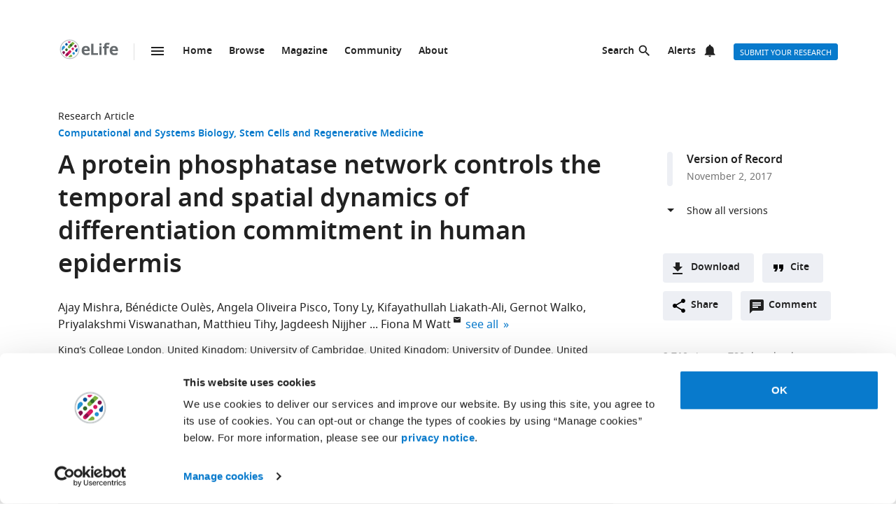

--- FILE ---
content_type: text/html; charset=UTF-8
request_url: https://elifesciences.org/articles/27356
body_size: 73010
content:
<!doctype html>

<html lang="en" prefix="og: http://ogp.me/ns#">

<head>

    <meta charset="utf-8">

    <title>A protein phosphatase network controls the temporal and spatial dynamics of differentiation commitment in human epidermis | eLife</title>

    <meta name="viewport" content="width=device-width,initial-scale=1,shrink-to-fit=no">

    <meta name="format-detection" content="telephone=no">

                <script id="Cookiebot" src="https://consent.cookiebot.com/uc.js" data-cbid="0a5c50d8-fcf9-47b1-8f4f-1eaadb13941b" type="text/javascript"></script>
    
    <script>
        document.querySelector('html').classList.add('js');
    </script>

    <style>
                @font-face{font-display:fallback;font-family:"Noto Sans";src:url(/assets/patterns/fonts/NotoSans-Regular-webfont-custom-2-subsetting.6031b15b.woff2) format("woff2")}@font-face{font-display:fallback;font-family:"Noto Sans";src:url(/assets/patterns/fonts/NotoSans-SemiBold-webfont-custom-2-subsetting.8b9e80d5.woff2) format("woff2");font-weight:700}@font-face{font-display:fallback;font-family:"Noto Serif";src:url(/assets/patterns/fonts/NotoSerif-Regular-webfont-custom-2-subsetting.e6069232.woff2) format("woff2")}@font-face{font-display:fallback;font-family:"Noto Serif";src:url(/assets/patterns/fonts/NotoSerif-Bold-webfont-basic-latin-subsetting.592fd0d5.woff2) format("woff2");font-weight:700}html{font-family:sans-serif;-ms-text-size-adjust:100%;-webkit-text-size-adjust:100%}body{margin:0}aside,header,main,nav,section{display:block}picture{display:inline-block;vertical-align:baseline}a{background-color:transparent}b{font-weight:inherit}b{font-weight:bolder}h1{font-size:2em;margin:.67em 0}img{border:0}svg:not(:root){overflow:hidden}button,input{font:inherit;margin:0}button{overflow:visible}button{text-transform:none}button{-webkit-appearance:button}button::-moz-focus-inner,input::-moz-focus-inner{border:0;padding:0}button:-moz-focusring,input:-moz-focusring{outline:ButtonText dotted 1px}input{line-height:normal}input[type=checkbox]{box-sizing:border-box;padding:0}input[type=search]{-webkit-appearance:textfield}input[type=search]::-webkit-search-cancel-button,input[type=search]::-webkit-search-decoration{-webkit-appearance:none}fieldset{border:1px solid silver;margin:0 2px;padding:.35em .625em .75em}*,:after,:before{box-sizing:border-box}body,html{height:100%}body{background-color:#fff;color:#212121;text-rendering:optimizeLegibility}h1{font-family:"Noto Sans",Arial,Helvetica,sans-serif;font-weight:700;font-size:2.25rem;line-height:1.33333;font-size:2.25rem;margin:0}h2{font-family:"Noto Sans",Arial,Helvetica,sans-serif;font-weight:700;font-size:1.625rem;line-height:1.15385;margin:0;padding-bottom:21px;padding-bottom:1.3125rem;padding-top:21px;padding-top:1.3125rem}h6{font-family:"Noto Sans",Arial,Helvetica,sans-serif;font-weight:700;font-size:1rem;line-height:1.5;margin:0;padding-top:10px;padding-top:.625rem;padding-bottom:14px;padding-bottom:.875rem}p{font-family:"Noto Serif",serif;font-size:1rem;line-height:1.5;font-weight:400;margin:0;margin-bottom:24px;margin-bottom:1.5rem}a{color:#087acc;text-decoration:none}p a:not(.additional-asset__link--download):not(.asset-viewer-inline__download_all_link):not(.asset-viewer-inline__open_link):not(.reference__title):not(.doi):not(.reference__authors_link):not(.trigger):not(.popup__link):not(.see-more-link){border-bottom:1px dotted #212121;color:#212121;text-decoration:none}b{font-weight:700}ol,ul{margin-bottom:24px;margin-bottom:1.5rem;margin-top:0;padding-left:48px;padding-left:3rem}dl{margin-bottom:24px;margin-bottom:1.5rem;margin-top:0}dd,dt,li{font-family:"Noto Serif",serif;font-size:1rem;line-height:1.5;font-weight:400}dt{font-weight:700}dd{margin-left:0}.hidden{display:none}.visuallyhidden{border:0;clip:rect(0 0 0 0);height:1px;margin:-1px;overflow:hidden;padding:0;position:absolute;width:1px}.clearfix{zoom:1}.clearfix:after,.clearfix:before{content:"";display:table}.clearfix:after{clear:both}.global-inner:after{content:"";display:block;clear:both}img{max-height:100%;max-width:100%}input[type=checkbox]{margin-right:6px;margin-right:.375rem}::-webkit-input-placeholder{color:#bdbdbd}::-moz-placeholder{color:#bdbdbd}:-ms-input-placeholder{color:#bdbdbd}:-moz-placeholder{color:#bdbdbd}.grid-column{margin-bottom:48px;margin-bottom:3rem}@media only all and (min-width:45.625em){.grid-column{margin-bottom:72px;margin-bottom:4.5rem}}.grid-secondary-column__item{margin-bottom:48px;margin-bottom:3rem}@media only all and (min-width:45.625em){.grid-secondary-column__item{margin-bottom:72px;margin-bottom:4.5rem}}.wrapper{box-sizing:content-box;margin:auto;max-width:1114px;max-width:69.625rem;padding-left:24px;padding-right:24px}@media only screen and (min-width:30em){.wrapper{padding-left:48px;padding-right:48px}}.wrapper.wrapper--content{padding-top:48px;padding-top:3rem}.content-header-image-wrapper+.wrapper.wrapper--listing,.content-header-simple+.wrapper.wrapper--listing{padding-top:0}.grid{list-style:none;margin:0;padding:0;margin-left:-1.6%;margin-right:-1.6%;zoom:1}.grid:after,.grid:before{content:"";display:table}.grid:after{clear:both}.grid__item{float:left;padding-left:1.6%;padding-right:1.6%;width:100%;box-sizing:border-box}@media only screen and (min-width:900px){.large--eight-twelfths{min-height:1px;width:66.666%}.large--ten-twelfths{min-height:1px;width:83.333%}.push--large--one-twelfth{left:8.333%}}@media only screen and (min-width:1200px){.x-large--two-twelfths{min-height:1px;width:16.666%}.x-large--seven-twelfths{min-height:1px;width:58.333%}.x-large--eight-twelfths{min-height:1px;width:66.666%}.push--x-large--zero{left:0}.push--x-large--two-twelfths{left:16.666%}}.altmetric-container-without-details{padding-top:30px;padding-top:1.875rem;display:none;gap:10px;-ms-flex-pack:justify;justify-content:space-between}@media only screen and (min-width:62.5em){.altmetric-container-without-details{display:-ms-flexbox;display:flex}:root{--banner-min-height:var(--banner-min-height--wider)}}.altmetric-embed{margin-bottom:30px;margin-bottom:1.875rem;padding-top:15px;padding-top:.9375rem}div.altmetric-container-without-details.altmetric-container-without-details.altmetric-container-without-details.altmetric-container-without-details.altmetric-container-without-details.altmetric-container-without-details.altmetric-container-without-details p.altmetric-text--small{font-family:"Noto Sans",Arial,Helvetica,sans-serif;font-size:.875rem;line-height:1.42857}div.altmetric-container-without-details.altmetric-container-without-details.altmetric-container-without-details.altmetric-container-without-details.altmetric-container-without-details.altmetric-container-without-details.altmetric-container-without-details p.altmetric-text--small a.altmetric-link--small{border-bottom:none;color:#212121;font-weight:700}.altmetric-embed:empty+.altmetric-text--small{display:none}.breadcrumbs{margin:0;margin:0;padding:0;padding:0}.breadcrumbs .breadcrumb-item{font-size:.875rem;line-height:1.71429;margin:0;margin:0;padding:0;padding:0;display:inline;font-family:"Noto Sans",Arial,Helvetica,sans-serif;list-style:none}.breadcrumbs .breadcrumb-item:after{content:" | "}.breadcrumbs .breadcrumb-item:last-child:after{content:""}.breadcrumbs .breadcrumb-item .breadcrumb-item__link{color:#212121}.button{border:none;border-radius:4px;color:#fff;display:inline-block;font-family:"Noto Sans",Arial,Helvetica,sans-serif;font-size:.875rem;line-height:1;font-weight:500;padding:17px 40px 16px;padding:1.0625rem 2.5rem 1rem;text-align:center;text-decoration:none;text-transform:uppercase}.button--default{background-color:#087acc;border:1px solid #087acc;color:#fff;padding:15px 36px 14px;padding:.9375rem 2.25rem .875rem}.button--secondary{background-color:#f7f7f7;border:1px solid #e0e0e0;color:#212121;padding:15px 36px 14px;padding:.9375rem 2.25rem .875rem}.button--extra-small{border-radius:3px;font-size:.6875rem;line-height:2.1818181818;padding:0 6px;padding:0 .375rem;height:24px;height:1.5rem}.button--action{padding:9px 20px;padding:.5625rem 1.25rem;background-color:#edeff4;border:none;color:#212121;display:-ms-inline-flexbox;display:inline-flex;font-weight:700;min-height:40px;line-height:24px;text-transform:initial}.button--action.icon{padding-left:40px;padding-left:2.5rem;background-position:11px;background-repeat:no-repeat}.button--action.icon-comment{background-image:url(/assets/patterns/img/icons/commenting.1b2facba.svg)}.button--action.icon-citation{background-image:url(/assets/patterns/img/icons/cite.5f3c4fab.svg)}.button--action.icon-download{background-image:url(/assets/patterns/img/icons/download.ecfa2d98.svg)}.button--action.icon-share{background-image:url(/assets/patterns/img/icons/share.5cbd86ce.svg)}.date{font-size:.875rem;line-height:1.71429;font-family:"Noto Sans",Arial,Helvetica,sans-serif;font-weight:400;color:inherit;font-size:.75rem;line-height:2}.definition-list--timeline dd,.definition-list--timeline dt{padding-left:28px;padding-left:1.75rem;font-family:"Noto Sans",Arial,Helvetica,sans-serif;font-weight:700;position:relative}.definition-list--timeline dt{font-size:1rem;line-height:1.5;margin-top:18px;margin-top:1.125rem}.definition-list--timeline dt:first-child{margin-top:0;margin-top:0}.definition-list--timeline dd{font-size:.875rem;line-height:1.71429;color:#757575}.definition-list--timeline dd:before,.definition-list--timeline dt:before{background-color:#edeff4;content:"";height:100%;left:0;position:absolute;top:0;width:8px}.definition-list--timeline dt:before{border-radius:6px 6px 0 0}.definition-list--timeline dd:before{border-radius:0 0 6px 6px}.doi{font-size:.875rem;line-height:1.71429;font-family:"Noto Sans",Arial,Helvetica,sans-serif;font-weight:400;color:#757575}.doi a.doi__link{border-bottom:none;color:#757575;text-decoration:none;text-transform:none}.doi--article-section{color:#212121;display:block;font-size:.875rem;margin-bottom:24px;margin-bottom:1.5rem}.doi--article-section a.doi__link{color:#212121}.form-item{margin-bottom:24px;margin-bottom:1.5rem}.form-item>:last-child{margin-bottom:0}@supports (display:flex){.form-item__label_container{display:-ms-flexbox;display:flex;-ms-flex-pack:justify;justify-content:space-between}}.form-item__label{display:block;color:#212121;font-family:"Noto Sans",Arial,Helvetica,sans-serif;font-size:.875rem;line-height:1.42857;font-weight:700;text-align:left;margin-bottom:4px;margin-bottom:.25rem}.info-bar{background-color:#087acc;color:#fff;font-family:"Noto Sans",Arial,Helvetica,sans-serif;font-size:.875rem;font-weight:600;padding:14px 8px;padding:.875rem .5rem;text-align:center}.info-bar__text{background-position:0 50%;background-repeat:no-repeat;display:inline-block;padding:2px 0 0 28px;padding:.125rem 0 0 1.75rem;font-size:.875rem;line-height:1.3}.info-bar--warning .info-bar__text{padding-left:0;padding-left:0}.info-bar--announcement{padding:0;padding:0;background-color:#f5f7fa;color:#212121}.info-bar--announcement a{color:#087acc;font-weight:600;text-decoration:none}.info-bar--announcement .info-bar__container{padding:28px;padding:1.75rem;margin-bottom:24px;margin-bottom:1.5rem}.info-bar--announcement .info-bar__text{padding-top:0;padding-top:0;background:url(/assets/patterns/img/icons/info-blue.857b9409.svg) no-repeat,linear-gradient(transparent,transparent);font-weight:400;line-height:1.7;text-align:left}.info-bar--info .info-bar__text{background-image:url(/assets/patterns/img/icons/info.96b39fb1.png);background-image:url(/assets/patterns/img/icons/info.6662c626.svg),linear-gradient(transparent,transparent)}.info-bar--multiple-versions{background-color:#087acc}.info-bar--multiple-versions .info-bar__text{background-image:url(/assets/patterns/img/icons/multiple-versions-article.336e926c.png);background-image:url(/assets/patterns/img/icons/multiple-versions-article.96fdc4b8.svg),linear-gradient(transparent,transparent);background-size:17px}.info-bar--success{background-color:#629f43}.info-bar--success .info-bar__text{background-image:url(/assets/patterns/img/icons/confirmed.79ce7ac4.png);background-image:url(/assets/patterns/img/icons/confirmed.c30e8709.svg),linear-gradient(transparent,transparent)}.info-bar--attention{background-color:#cf0c4e}.info-bar--attention .info-bar__text{background-image:url(/assets/patterns/img/icons/attention.de73644c.png);background-image:url(/assets/patterns/img/icons/attention.77e4036b.svg),linear-gradient(transparent,transparent)}.info-bar--correction{background-color:#cf0c4e}.info-bar--correction .info-bar__text{background-image:url(/assets/patterns/img/icons/corrected-article.7be00f7a.png);background-image:url(/assets/patterns/img/icons/corrected-article.9cd6ecfe.svg),linear-gradient(transparent,transparent);background-size:17px}.info-bar--dismissible{padding-top:24px;padding-top:1.5rem;box-sizing:content-box;margin:auto;max-width:1114px;max-width:69.625rem;padding-left:24px;padding-right:24px;background-color:inherit;max-width:1114px}@media only screen and (min-width:30em){.info-bar--dismissible{padding-left:48px;padding-right:48px}}@media only screen and (min-width:56.25em){.info-bar--dismissible:not(.hidden){display:-ms-grid;display:grid;-ms-grid-columns:(1fr)[12];grid-template-columns:repeat(12,1fr)}:root{--banner-min-height:var(--banner-min-height--wide)}}.js .info-bar--dismissible:not([data-behaviour-initialised]){display:none}.info-bar--dismissible .info-bar__container{padding:14px 15px 9px;padding:.875rem .9375rem .5625rem;background-color:#f5f7fa;color:#212121;display:-ms-flexbox;display:flex;grid-column:2/12}@media only screen and (min-width:75em){.info-bar--dismissible .info-bar__container{grid-column:1/13}}.info-bar--dismissible .info-bar__text{font-size:.875rem;line-height:1.71429;padding:0 8px 0 30px;padding:0 .5rem 0 1.875rem;background:url(/assets/patterns/img/icons/info-blue.857b9409.svg) no-repeat,linear-gradient(transparent,transparent);background-size:24px;font-weight:400;text-align:left;width:100%}.info-bar--dismissible .info-bar__text a{padding-left:2px;padding-left:.125rem;color:#087acc;font-weight:600;text-decoration:none}.info-bar--dismissible .dismiss-button{padding:5px;padding:.3125rem;background:url(/assets/patterns/img/icons/close.f00467a1.svg) center no-repeat;border:0;border-radius:2px;display:inline-block;float:right;height:24px;text-indent:-10000px;width:24px}.info-bar--dismissible .dismiss-button:hover{background-color:rgba(0,0,0,.15)}.info-bar--warning{background-color:#d14600}.main-menu .list-heading{padding-left:0;padding-right:0;padding-top:24px;padding-top:1.5rem;padding-bottom:24px;padding-bottom:1.5rem;text-align:center}.js .main-menu .list-heading{border:0;clip:rect(0 0 0 0);height:1px;margin:-1px;overflow:hidden;padding:0;position:absolute;width:1px}.media-source__fallback_link{font-family:"Noto Sans",Arial,Helvetica,sans-serif;font-size:.875rem;text-decoration:none}.modal-container{background-color:rgba(255,255,255,.9);height:100%;left:0;position:fixed;top:0;width:100%;visibility:hidden}.modal-content{background-color:#fff;border-radius:3px;box-shadow:0 0 20px rgba(0,0,0,.22);display:-ms-grid;display:grid;font-family:"Noto Sans",Arial,Helvetica,sans-serif;margin:0;padding:36px}@media only all and (min-width:30em){.modal-content{margin:24px}}@media only all and (min-width:48.625em){.modal-content{margin:180px auto 24px;max-width:730px}}.modal-content h6{font-size:1rem;line-height:1.5;padding-bottom:6px;padding-bottom:.375rem;grid-column:1/3;-ms-grid-row:1;grid-row:1;justify-self:start;padding-top:0}.modal-content .social-media-sharers{margin-bottom:0;margin-bottom:0;display:-ms-flexbox;display:flex;grid-column:1/3;-ms-grid-row:4;grid-row:4;-ms-flex-pack:center;justify-content:center}@media only all and (min-width:45.625em){.modal-content .social-media-sharers{-ms-grid-row:unset;grid-row:unset;-ms-flex-pack:left;justify-content:left}.modal-content .social-media-sharers li{margin:0 4px;margin:0 .25rem}.modal-content .social-media-sharers li:first-child{margin-left:0;margin-left:0}.modal-content .social-media-sharers li:first-child a{margin-left:0;margin-left:0}}.modal-content .reference{font-family:"Noto Sans",Arial,Helvetica,sans-serif;grid-column:1/3}.modal-content .reference .doi{margin-top:12px;margin-top:.75rem;margin-bottom:36px;margin-bottom:2.25rem;display:-ms-flexbox;display:flex}.modal-content .button-collection{display:unset;-ms-flex-direction:column;flex-direction:column;grid-column:1/3}.modal-content .button-collection .button-collection__item{float:none}.modal-content .button-collection .button{margin-bottom:12px;margin-bottom:.75rem;width:100%}@media only all and (min-width:45.625em){.modal-content .button-collection{grid-column:1/3}.modal-content .button-collection .button-collection__item{float:left}.modal-content .button-collection .button{margin-bottom:12px;margin-bottom:.75rem;padding:15px 24px 14px;padding:.9375rem 1.5rem .875rem;line-height:1.5;text-decoration:none;width:auto}}.modal-content__body{margin-top:30px;margin-top:1.875rem;display:-ms-grid;display:grid;grid-column:1/3;-ms-grid-columns:1fr 224px;grid-template-columns:1fr 224px}.modal-content__body .button{margin-bottom:36px;margin-bottom:2.25rem;justify-self:center;grid-column:1/3;-ms-grid-row:3;grid-row:3}.modal-content__body .button.button--default{padding:15px 18px;padding:.9375rem 1.125rem}.modal-content__body .form-item{margin-bottom:36px;margin-bottom:2.25rem;grid-column:1/3}@media only all and (min-width:45.625em){.modal-content__body .button.button--default{justify-self:right;grid-column:2/3;-ms-grid-row:unset;grid-row:unset}.modal-content__body .form-item{grid-column:1/2}}.modal-content__close-button{padding:0 25px 0 0;padding:0 1.5625rem 0 0;background:url(/assets/patterns/img/icons/close.f00467a1.svg) right 4px no-repeat;color:#212121;font-family:"Noto Sans",Arial,Helvetica,sans-serif;font-weight:700;grid-column:2/3;-ms-grid-row:1;grid-row:1;justify-self:end}.modal-nojs{visibility:hidden}.reference__title{font-family:"Noto Sans",Arial,Helvetica,sans-serif;font-size:1rem;line-height:1.5;font-weight:700;display:inline;text-decoration:none}.reference__authors_list{display:inline;list-style:none;margin:0;padding:0}.reference__author{font-size:1rem;line-height:1.5;display:inline;font-family:"Noto Sans",Arial,Helvetica,sans-serif;margin:0;padding:0}.reference__author:after{content:", "}.reference__author:last-of-type:after{content:""}.reference__authors_list_suffix{font-family:"Noto Sans",Arial,Helvetica,sans-serif;font-size:1rem;line-height:1.5}.reference__origin{font-family:"Noto Sans",Arial,Helvetica,sans-serif;font-size:1rem;line-height:1.5;font-size:1rem;line-height:1.5;display:inline;padding-bottom:0}.reference .doi__reference-spacing{margin-bottom:6px;margin-bottom:.375rem}.see-more-link{display:block;color:#212121;font-family:"Noto Sans",Arial,Helvetica,sans-serif;font-size:1rem;line-height:1.5;text-decoration:none}.social-media-sharers{-ms-flex-positive:0;flex-grow:0;-ms-flex-preferred-size:24px;flex-basis:24px}.content-header-journal .social-media-sharers,.modal-content .social-media-sharers{-ms-flex-preferred-size:auto;flex-basis:auto;margin:0;margin:0;margin-bottom:12px;margin-bottom:.75rem;padding:0;padding:0;-ms-flex-pack:center;justify-content:center}.content-header-journal .social-media-sharers li,.modal-content .social-media-sharers li{margin-left:0;margin-left:0;margin-right:0;margin-right:0;list-style:none}.content-header-journal .social-media-sharers li:last-child,.modal-content .social-media-sharers li:last-child{margin-right:0}.content-header__one-column-container .social-media-sharers{margin-bottom:0;margin-bottom:0}.social-media-sharer{display:inline-block}.social-media-sharer{background-color:#212121;border-radius:3px;color:#fff;margin:0 8px;height:24px;padding:2px 0;text-decoration:none;width:24px}.content-header-journal .social-media-sharer,.modal-content .social-media-sharer{background-color:transparent;border-radius:0;margin:0 9px}.content-header-journal .social-media-sharer:hover svg path{fill:#087acc}.content-header--image .social-media-sharer{background-color:transparent;border:1px solid #fff;padding:1px 0}.content-header:not(.content-header--image):not(.content-header-journal) .social-media-sharer:active,.content-header:not(.content-header--image):not(.content-header-journal) .social-media-sharer:hover{background-color:#087acc}.speech-bubble{background-color:#087acc;border:1px solid #087acc;color:#fff;border-radius:3px;display:block;font-family:"Noto Sans",Arial,Helvetica,sans-serif;font-size:.875rem;line-height:2.57143;height:36px;height:2.25rem;padding:0;position:relative;text-align:center;text-decoration:none;width:42px;width:2.625rem}.speech-bubble[data-behaviour~=HypothesisOpener]{display:none}.speech-bubble:after{border-style:solid;border-width:20px;border-color:transparent;border-left-color:#087acc;border-right-width:0;content:"";height:0;width:0;left:8px;position:absolute;top:8px;z-index:-1}.speech-bubble__inner{display:inline-block}.speech-bubble--wrapped{font-size:.6875rem;line-height:1.36364;padding:13px 18px 14px;padding:.8125rem 1.125rem .875rem;display:block;font-weight:300;height:auto;min-width:2em;width:auto;justify-self:end}.speech-bubble--wrapped .speech-bubble--wrapped__prefix{font-size:.875rem;line-height:1.28571;display:inline-block;font-family:"Noto Sans",Arial,Helvetica,sans-serif;font-weight:300;text-transform:uppercase}.speech-bubble--wrapped .speech-bubble__inner{margin-left:9px;margin-left:.5625rem;padding:3px 5px 0;padding:.1875rem .3125rem 0;font-size:.875rem;line-height:1.28571;background:#fff;border-radius:3px;color:#0769b0;font-weight:700;letter-spacing:.2px;min-width:26px;position:relative}.speech-bubble--wrapped .speech-bubble__inner:after{background:url(/assets/patterns/img/icons/speech-bubble-wrapped-triangle.65674a5a.svg) no-repeat;content:"";width:10px;height:10px;bottom:-10px;left:5px;position:absolute}.speech-bubble--has-placeholder.speech-bubble--wrapped .speech-bubble__inner{background:url(/assets/patterns/img/icons/speech-bubble-wrapped-placeholder.2fee63c5.svg) 8px 5px no-repeat #fff;text-indent:-9999px}.text-field,.text-field[type=text]{-webkit-appearance:none;-moz-appearance:none;appearance:none}.text-field{border:1px solid #e0e0e0;border-radius:3px;color:#212121;display:block;font-family:"Noto Sans",Arial,Helvetica,sans-serif;font-size:1rem;line-height:1.5;padding:11px 12px;padding:.6875rem .75rem;margin-bottom:6px;margin-bottom:.375rem;width:100%}.js .main-menu .to-top-link{display:none}.tabbed-navigation:not(.hidden)~.main-content-grid .article-section{scroll-margin-top:72px}.tabbed-navigation:not(.hidden)~.main-content-grid .article-section .article-download-links-list__heading{scroll-margin-top:72px}.article-section--first{border:none;padding-top:0}.article-section--first .article-section__header:first-child h2{margin-top:0;padding-top:0}.wrapper--content-with-header-and-aside .article-section--first .article-section__header:first-child h2{padding-top:21px;padding-top:1.3125rem}.article-section__header{position:relative}.article-section__header_text{color:#212121;margin:0;-ms-flex:1 0 80%;flex:1 0 80%;text-decoration:none}.article-section__body{font-family:"Noto Serif",serif;font-size:1rem;line-height:1.5;font-weight:400}.divider{border-bottom:1px solid #e0e0e0;grid-column:2/12;height:1px}@media only all and (min-width:75em){.divider{grid-column:1/13}.content-header__one-column .divider{grid-column:3/11;margin-left:-24px;margin-right:-24px}}@media only all and (min-width:45.625em){.main-content-grid{grid-column:2/12;-ms-grid-row:2;grid-row:2;min-width:0}.global-wrapper.social-media-page--wrapper .main .content-header:not(.content-header-journal){display:-ms-grid;display:grid;-ms-grid-columns:(1fr)[12];grid-template-columns:repeat(12,1fr);grid-column-gap:24px}}@media only all and (min-width:56.25em){.main-content-grid{grid-column:2/9}}@media only all and (min-width:75em){.main-content-grid{margin-left:48px;margin-left:3rem;grid-column:3/10;-ms-grid-row:1;grid-row:1}.global-wrapper.social-media-page--wrapper .main .content-header:not(.content-header-journal)>*{margin-left:0;margin-left:0;padding-right:0;padding-right:0}}@media only all and (min-width:45.625em){.global-wrapper.social-media-page--wrapper .main .content-header:not(.content-header-journal)>*{grid-column:2/12}.global-wrapper.social-media-page--wrapper .main .content-header:not(.content-header-journal) .main-content-grid,.global-wrapper.social-media-page--wrapper .main .content-header:not(.content-header-journal) .secondary-column-grid{margin-top:0;margin-top:0;-ms-grid-row:auto;grid-row:auto}}@media only all and (min-width:75em){.global-wrapper.social-media-page--wrapper .main .content-header:not(.content-header-journal) .main-content-grid{grid-column:3/9;grid-row:2/5;margin-right:-24px}.global-wrapper.social-media-page--wrapper .main .content-header:not(.content-header-journal) .social-media-sharers--wrapper~.main-content-grid{grid-column:3/9}.global-wrapper.social-media-page--wrapper .main .content-header:not(.content-header-journal) .social-media-sharers,.global-wrapper.social-media-page--wrapper .main .content-header:not(.content-header-journal) .social-media-sharers--wrapper{display:block}.global-wrapper.social-media-page--wrapper .main .content-header:not(.content-header-journal) .social-media-sharers--wrapper{grid-column:10/11;grid-row:2/3;justify-self:end}.global-wrapper.social-media-page--wrapper .main .content-header:not(.content-header-journal) .social-media-sharers--wrapper .svg-background-image{margin-left:8px;margin-left:.5rem}.global-wrapper.social-media-page--wrapper .main .content-header:not(.content-header-journal) .side-section-wrapper__link{display:block}.global-wrapper.social-media-page--wrapper .main .content-header:not(.content-header-journal) .secondary-column-grid{grid-column:10/13;grid-row:2/3}.global-wrapper.social-media-page--wrapper .main .content-header:not(.content-header-journal) .social-media-sharers--wrapper~.secondary-column-grid{grid-row:3/5}}.authors{margin-bottom:24px;margin-bottom:1.5rem}.content-header-grid__main .authors{margin:0 0 36px}@media only all and (max-width:45.563rem){.content-header-journal .authors{display:contents}.authors .institution_list{border:0;clip:rect(0 0 0 0);height:1px;margin:-1px;overflow:hidden;padding:0;position:absolute;width:1px}}.author_list{margin:0;padding:0}@media only all and (max-width:45.625em){.content-header-journal .author_list{padding:0}}.content-header-grid__main .author_list{padding:0 0 24px}.author_list_item{display:inline;font-family:"Noto Sans",Arial,Helvetica,sans-serif;font-size:1rem;line-height:1.5;list-style-type:none;padding:0;text-align:center}.author_list_item:first-of-type:before{content:""}.author_list_item:before{content:", "}.author_suffix{white-space:nowrap}li.institution_list_item:last-child .institution_separator{display:none}.author_link{color:inherit;text-decoration:inherit}.author_icon{padding-top:1px;vertical-align:text-top}.institution_list{margin:0;padding:0}.institution_list_item{display:inline;font-family:"Noto Sans",Arial,Helvetica,sans-serif;font-size:.875rem;line-height:1.71429;font-weight:500;list-style-type:none;padding:0}.button-collection{display:table;margin:0;padding:0;margin-bottom:24px;margin-bottom:1.5rem;margin-top:-24px;margin-top:-1.5rem}@supports (display:flex){.button-collection{display:-ms-flexbox;display:flex;-ms-flex-wrap:wrap;flex-wrap:wrap;-ms-flex-align:center;align-items:center}}.button-collection.button-collection--inline{margin-top:0;margin-top:0;display:inline-block}.button-collection.button-collection--inline .button-collection__item{margin-top:0;margin-top:0;margin-right:12px;margin-right:.75rem;position:relative}.button-collection.button-collection--inline .button-collection__item:last-child{margin-right:0;margin-right:0}.button-collection__item{float:left;list-style:none;margin-top:24px;margin-top:1.5rem;margin-right:10px;margin-right:.625rem}.compact-form__container{border:none;margin:0 auto;max-width:440px;max-width:27.5rem;padding:0;position:relative}.search-box__inner .compact-form__container{max-width:none}.compact-form__input{background-color:#fff;border:1px solid #e0e0e0;border-right:none;border-radius:3px;display:block;font-family:"Noto Sans",Arial,Helvetica,sans-serif;font-size:1rem;line-height:1.5;padding:11px 55px 11px 12px;padding:.6875rem 3.4375rem .6875rem .75rem;width:100%}.compact-form__submit{background:url(/assets/patterns/img/icons/arrow-forward.7f8fc46b.png);background:url(/assets/patterns/img/icons/arrow-forward.663dc5c2.svg),linear-gradient(transparent,transparent);background-color:#087acc;background-position:50% 50%;background-repeat:no-repeat;border:none;border-radius:0 3px 3px 0;color:#fff;height:48px;height:3rem;position:absolute;right:0;top:0;width:47px;width:2.9375rem}.compact-form__reset{border:0;clip:rect(0 0 0 0);height:1px;margin:-1px;overflow:hidden;padding:0;position:absolute;width:1px}.contextual-data{font-size:.875rem;line-height:1.71429;font-family:"Noto Sans",Arial,Helvetica,sans-serif;font-weight:400;color:#757575;font-size:.75rem;line-height:2}.content-header .contextual-data{border-bottom:none}.content-header__one-column .contextual-data{display:-ms-flexbox;display:flex}.content-header__one-column .contextual-data:after{margin-left:3px;margin-left:.1875rem;margin-right:3px;margin-right:.1875rem;content:"\00a0\2022\00a0";font-weight:700;white-space:pre}.contextual-data__list{border-bottom:1px solid #e0e0e0;margin:0;padding:11px 0;padding:.6875rem 0;text-align:center}.content-header .contextual-data__list{border-bottom:none;padding:0;padding:0;text-align:right}.content-aside .contextual-data__list{margin-bottom:24px;margin-bottom:1.5rem;padding:0;padding:0;border:none;display:-ms-flexbox;display:flex}.content-aside .contextual-data__list .contextual-data__item{padding:0;padding:0;font-size:.875rem;line-height:1.71429}.content-aside .contextual-data__list .contextual-data__item:before{content:", "}.content-aside .contextual-data__list .contextual-data__item:first-child:before{content:""}.contextual-data__item{display:inline-block;font-size:.875rem;line-height:1.71429;font-family:"Noto Sans",Arial,Helvetica,sans-serif;font-weight:400;color:#757575;font-size:.75rem;line-height:2;margin:0;padding:0 5px 0 0;padding:0 .3125rem 0 0}.contextual-data__item .contextual-data__counter,.contextual-data__item a{color:inherit}.contextual-data__item a:hover{color:#087acc}.content-header .contextual-data__item{font-size:.875rem;line-height:1.71429;display:list-item;padding:0;list-style:none}.contextual-data__item__hypothesis_opener{display:none}.js .contextual-data__item__hypothesis_opener{color:#087acc;display:inline-block}.contextual-data__cite_wrapper{border-bottom:1px solid #e0e0e0;padding-top:12px;padding-top:.75rem;padding-bottom:11px;padding-bottom:.6875rem;padding-left:0;padding-right:0;text-align:center}.contextual-data__cite{display:none}.contextual-data__counter{color:#212121;font-weight:700}.content-header__footer .contextual-data__counter{font-weight:400}@media only screen and (min-width:56.25rem){.contextual-data{border-bottom:1px solid #e0e0e0}.contextual-data__list{-ms-flex-item-align:center;-ms-grid-row-align:center;align-self:center;border-bottom:none;display:inline-block;text-align:left}.content-header__one-column .contextual-data__list{-ms-flex-item-align:auto;-ms-grid-row-align:auto;align-self:auto}.contextual-data__cite_wrapper{border-bottom:none;float:right;margin-left:auto;padding:11px 0;padding:.6875rem 0;text-align:start}.contextual-data__cite{-ms-flex-item-align:center;-ms-grid-row-align:center;align-self:center;display:inline-block;-ms-flex:1;flex:1;text-align:right;padding:0 5px 0 0;padding:0 .3125rem 0 0}}.highlight-item{max-width:1114px;max-width:69.625rem;margin-bottom:24px;margin-bottom:1.5rem;color:#212121;display:-ms-grid;display:grid;grid-auto-flow:dense;-ms-grid-columns:6fr 6fr;grid-template-columns:6fr 6fr;list-style-type:none;overflow:hidden;position:relative}@media only screen and (min-width:30em){.highlight-item{margin-bottom:36px;margin-bottom:2.25rem}}.highlight-item__meta .meta{font-size:.875rem;line-height:1.71429;color:inherit}@media only all and (min-width:45.625em){.highlight-item__meta .meta{display:-ms-flexbox;display:flex}}.highlight-item__meta .meta__type:hover{color:inherit}:root{--site-header-height:5.9375rem;--subjects-height--narrow:4.75rem;--subjects-height--medium:6.375rem;--subjects-height--x-wide:22.75rem;--subjects-height:var(--subjects-height--narrow);--subjects-height-js:var(--subjects-height);--banner-min-height--narrow:17.25rem;--banner-min-height--medium:21.125rem;--banner-min-height--wide:21.6875rem;--banner-min-height--wider:29.375rem;--banner-min-height:var(--banner-min-height--narrow);--max-height-of-banner-and-subjects-and-site-header--narrow:33.75rem;--max-height-of-banner-and-subjects-and-site-header:var(--max-height-of-banner-and-subjects-and-site-header--narrow);--max-height-of-banner-and-subjects-and-site-header-js:var(--max-height-of-banner-and-subjects-and-site-header);--min-height-of-banner-and-subjects-and-site-header:calc(var(--banner-min-height) + var(--subjects-height) + var(--site-header-height));--min-height-of-banner-and-subjects-and-site-header-js:calc(var(--banner-min-height) + var(--subjects-height-js) + var(--site-header-height));--max-height-of-banner-and-subjects:calc(var(--max-height-of-banner-and-subjects-and-site-header) - var(--site-header-height));--max-height-of-banner-and-subjects-js:calc(var(--max-height-of-banner-and-subjects-and-site-header-js) - var(--site-header-height));--min-height-of-banner-and-subjects:calc(var(--min-height-of-banner-and-subjects-and-site-header) - var(--site-header-height));--min-height-of-banner-and-subjects-js:calc(var(--min-height-of-banner-and-subjects-and-site-header-js) - var(--site-header-height))}@media only screen and (min-width:45.625em){.highlight-item{display:-ms-grid;display:grid;grid-auto-flow:column;-ms-grid-columns:8fr 4fr;grid-template-columns:8fr 4fr}:root{--subjects-height:var(--subjects-height--medium);--banner-min-height:var(--banner-min-height--medium)}}@media only screen and (min-width:75em){.highlight-item{margin-bottom:0;margin-bottom:0;grid-auto-flow:row;-ms-grid-columns:auto;grid-template-columns:auto}:root{--subjects-height-js:var(--subjects-height--x-wide);--max-height-of-banner-and-subjects-js:62.5rem}}.jump-menu__wrapper{margin-top:24px;margin-top:1.5rem;background-color:#fff}.jump-menu__list{border-left:2px solid #edeff4;list-style:none;margin:0;padding:0;position:-webkit-sticky;position:sticky;top:110px}.jump-menu__item{margin:0;margin:0;margin-bottom:24px;margin-bottom:1.5rem;font-size:.875rem;line-height:1.71429;font-family:"Noto Sans",Arial,Helvetica,sans-serif}.jump-menu{padding-left:18px;padding-left:1.125rem;color:#757575;display:block;text-decoration:none}.wrapper--content .jump-menu__wrapper{display:none}.main-menu__section{padding-bottom:15px;padding-bottom:.9375rem}.main-menu__title{font-family:"Noto Sans",Arial,Helvetica,sans-serif;font-size:.875rem;line-height:1;font-weight:700;text-transform:uppercase;margin:0;padding:0;padding-bottom:5px;padding-bottom:.3125rem;text-transform:uppercase}.main-menu__title-container{padding-top:30px;padding-top:1.875rem;padding-bottom:30px;padding-bottom:1.875rem}@media only screen and (min-width:56.25em){:root{--site-header-height:7.4375rem}.main-menu__title-container{padding-top:42px;padding-top:2.625rem}}@media only screen and (min-width:75em){.wrapper--content .jump-menu__wrapper{display:block;grid-column:1/3;-ms-grid-row:3;grid-row:3}.main-menu__title-container{padding-top:54px;padding-top:3.375rem}}.main-menu__title-container .site-header__title{float:none}.main-menu__list{padding-left:0;padding-left:0}.main-menu__list_item{font-family:"Noto Sans",Arial,Helvetica,sans-serif;font-size:1rem;line-height:1.5;font-size:1rem;line-height:3;margin:0;padding:0;text-align:center;padding-bottom:24px;padding-bottom:1.5rem;display:block;line-height:0;text-align:left}@media only screen and (min-width:56.25em){.main-menu__list_item.hidden-wide{display:none}}.main-menu__list_item.end-of-group{margin-bottom:24px;margin-bottom:1.5rem;border-bottom:1px solid #e0e0e0}.main-menu__list_item:last-child{padding-bottom:48px;padding-bottom:3rem}.main-menu__list_link{font-size:.875rem;line-height:1.71429;color:#212121;font-weight:700;text-decoration:none}.main-menu__list_link:hover{color:#087acc}.main-menu__close_control{font-size:.875rem;line-height:1.71429;padding:0;padding:0;margin-top:8px;margin-top:.5rem;background:url(/assets/patterns/img/icons/close.f00467a1.svg) 49px 3px no-repeat;background-size:14px;border:none;color:#212121;font-family:"Noto Sans",Arial,Helvetica,sans-serif;font-weight:700;float:right;text-align:left;width:68px}.main-menu__close_control:hover{background-image:url(/assets/patterns/img/icons/close-blue.35ee140b.svg);color:#087acc}.main-menu--js{display:none}.main-menu--js .main-menu__container{display:block}.main-menu--js.main-menu--shown{background-color:#fff;box-sizing:border-box;color:#212121;display:block;float:left;height:100vh;left:-3000px;max-width:100%;overflow:auto;position:fixed;top:0;transform:translate3d(3000px,0,0);width:100%;z-index:40}@media only screen and (min-width:56.25em){.main-menu--js.main-menu--shown{width:320px}.nav-primary{border-left:1px solid #e0e0e0;height:24px}}.main-menu--js .main_menu__quit{display:none}.main-menu__container:hover{color:#087acc}.main-menu__container .site-header__logo_link{display:block;float:none;height:35px;width:88px}.meta{font-size:.875rem;line-height:1.71429;font-family:"Noto Sans",Arial,Helvetica,sans-serif;font-weight:400;color:#757575;font-size:.75rem;line-height:2}.content-header-journal .meta{font-size:.875rem;line-height:1.71429}.highlights .meta{display:block;overflow:hidden;text-overflow:ellipsis;white-space:nowrap}.meta__type{color:inherit;text-decoration:none}.meta__type+.date::before{content:"\00a0\2022\00a0";font-weight:700}.teaser--main .meta__type{font-size:.875rem;line-height:1.28571}.teaser--main .meta__type+.date::before{content:""}@media only all and (min-width:30em){.content-header-journal .social-media-sharers li,.modal-content .social-media-sharers li{margin-left:8px;margin-left:.5rem;margin-right:8px;margin-right:.5rem}.teaser--main .meta__type+.date::before{content:"\00a0\2022\00a0";font-weight:700}}.teaser .meta__type+.date::before{content:""}a.meta__type:hover{color:#0769b0}.meta>a.meta__type:last-child:after{content:""}.teaser .meta__status,.teaser .meta__type,.teaser .meta__version{font-size:.875rem;line-height:1.42857;color:#757575;display:inline-block}.teaser .meta__status:after,.teaser .meta__type:after,.teaser .meta__version:after{color:#757575;content:"\00a0\2022\00a0";display:inline-block;font-weight:700;width:13px}.teaser .meta__status{color:#212121}.teaser .meta__status-circle{margin-bottom:1px;margin-bottom:.0625rem;margin-right:8px;margin-right:.5rem;margin-left:1px;margin-left:.0625rem;background-color:#edeff4;border-radius:50%;display:inline-block;height:8px;width:8px}.teaser .meta__status-circle-not-revised{background-color:#f29524}.teaser .meta__status-circle-revised{background-color:#42aea4}.teaser .meta__status-circle-vor{background-color:#087acc}@media only screen and (min-width:45.625em){.button-collection__item{margin-left:0;margin-left:0;margin-right:24px;margin-right:1.5rem}}.search-box{position:relative}.search-box:not(.search-box--js){padding-top:48px;padding-top:3rem}.search-box__inner{max-width:1114px;padding:0 6%;position:relative}.wrapper .search-box__inner{padding-left:0;padding-right:0}@media only all and (min-width:1114px){.search-box__inner{margin:0 auto;padding:0 66px;padding:0 4.125rem}}.nav-primary{margin-top:8px;margin-top:.5rem;background-color:#fff;clear:right;position:relative;z-index:10}.nav-primary__list{padding-left:0;padding-left:0;margin-bottom:0;margin-bottom:0}.nav-primary__item{font-family:"Noto Sans",Arial,Helvetica,sans-serif;font-size:.875rem;line-height:1.71429;font-weight:700;color:#212121;float:left;list-style-type:none}@supports (display:flex){.nav-primary__list{-ms-flex-align:center;align-items:center;display:-ms-flexbox;display:flex;padding-top:0}.nav-primary__item{padding-top:0}.nav-secondary__item{padding-top:0}}.nav-primary a:link,.nav-primary a:visited{color:#212121;text-decoration:none}.nav-primary__item{display:none}.nav-primary__item--first{display:list-item}.nav-primary__item--first a{background:url(/assets/patterns/img/patterns/molecules/nav-primary-menu-ic.ac4e582f.svg) 50px -2px no-repeat;background-size:24px;display:-ms-flexbox;display:flex;width:74px}@media only all and (max-width:21.25rem){.nav-primary__item--first{padding:0}}@media only screen and (min-width:56.25em){.nav-primary__item{margin-left:24px;margin-left:1.5rem;display:list-item}.nav-primary__item a{color:#212121}.nav-primary__item--first{margin-left:21px;margin-left:1.3125rem;margin-top:-2px;margin-top:-.125rem}.nav-primary__item--first a{background-position-x:0;background-position-y:0;text-indent:-9999px;width:24px}}.nav-secondary{margin-top:8px;margin-top:.5rem;background-color:#fff;display:none;margin-left:auto;position:relative;z-index:15}.nav-secondary__list{height:40px;height:2.5rem;margin:0;margin:0;padding:0;padding:0}.nav-secondary__item{font-family:"Noto Sans",Arial,Helvetica,sans-serif;font-size:.875rem;line-height:1.71429;font-weight:700;color:#212121;float:left;list-style-type:none}.nav-secondary__list .nav-secondary__item.nav-secondary__item--search a{display:none}@media only screen and (min-width:56.25em){.nav-secondary{display:inline-block}.nav-secondary__list .nav-secondary__item.nav-secondary__item--search a{margin-right:24px;margin-right:1.5rem;background:url(/assets/patterns/img/patterns/molecules/nav-secondary-search-black-ic.a3f2d6fa.svg) no-repeat;background-size:21px;display:block;text-indent:-9999px;width:24px}}@media only screen and (min-width:75em){.nav-secondary__list .nav-secondary__item.nav-secondary__item--search a{background-position-x:50px;background-position-y:0;text-indent:0;width:70px}}.nav-secondary__list .nav-secondary__item.nav-secondary__item--alert a{display:none}.nav-secondary__item--hide-narrow{display:none}.nav-secondary__item--hide-narrow .button--default.button--extra-small{padding-left:8px;padding-left:.5rem;padding-right:8px;padding-right:.5rem;font-weight:400}.nav-secondary__item a:not(.login-control__non_js_control_link){text-decoration:none}.nav-secondary__item a:not(.login-control__non_js_control_link):link,.nav-secondary__item a:not(.login-control__non_js_control_link):visited{color:#212121}.nav-secondary__item a:not(.login-control__non_js_control_link).button:link,.nav-secondary__item a:not(.login-control__non_js_control_link).button:visited{color:#fff}@media only screen and (min-width:56.25em){.nav-secondary__list .nav-secondary__item.nav-secondary__item--alert a{margin-right:24px;margin-right:1.5rem;background:url(/assets/patterns/img/patterns/molecules/nav-secondary-alert-black-ic.e9bb80fe.svg) no-repeat;background-size:21px;display:block;text-indent:-9999px;width:24px}.nav-secondary__item--hide-narrow{display:list-item}}.tabbed-navigation{margin-bottom:24px;margin-bottom:1.5rem;background-color:#fff;border-bottom:1px solid #e0e0e0;border-top:1px solid #e0e0e0;grid-column:2/12;-ms-grid-row:1;grid-row:1;-ms-flex-pack:center;justify-content:center;position:-webkit-sticky;position:sticky;top:-1px;z-index:9}@media only all and (min-width:62.5em){.tabbed-navigation{grid-column:1/9}}.tabbed-navigation:not(.hidden)~.main-content-grid{-ms-grid-row:2;grid-row:2}.wrapper .tabbed-navigation{margin-left:-24px;margin-left:-1.5rem;margin-right:-24px;margin-right:-1.5rem}@media only all and (min-width:30em){.tabbed-navigation{margin-bottom:36px;margin-bottom:2.25rem}.wrapper .tabbed-navigation{margin-left:-48px;margin-left:-3rem;margin-right:-48px;margin-right:-3rem}}@media only all and (min-width:45.625em){.wrapper .tabbed-navigation{margin-left:0;margin-left:0;margin-right:0;margin-right:0}.content-aside .content-aside__second-column{width:100%}}@media only all and (min-width:75em){.tabbed-navigation{grid-column:1/10}.wrapper .tabbed-navigation{margin-right:36px;margin-right:2.25rem}}.tabbed-navigation__tab-label{font-size:1rem;line-height:1.5;display:inline}.tabbed-navigation__tab-label.tabbed-navigation__tab-label--active{border-bottom:4px solid #087acc;font-weight:600}.tabbed-navigation__tab-label.tabbed-navigation__tab-label--active a{color:#212121}.tabbed-navigation__tab-label a{padding:24px 14px;padding:1.5rem .875rem;color:#757575;display:block;font-family:"Noto Sans",Arial,Helvetica,sans-serif;text-decoration:none}.tabbed-navigation__tab-label a:hover{color:#212121}.tabbed-navigation__tab-label--long{display:none}@media only all and (min-width:30em){.tabbed-navigation__tab-label a{padding:24px 18px 20px;padding:1.5rem 1.125rem 1.25rem}.tabbed-navigation__tab-label--long{display:inline}}.tabbed-navigation__tab-label--side-by-side{display:none}@media only all and (min-width:30em){.tabbed-navigation__tab-label--side-by-side{display:inline}}.tabbed-navigation__tabs{display:-ms-inline-flexbox;display:inline-flex;list-style:none;margin:0;padding:0;width:100%;-ms-flex-pack:center;justify-content:center}@media only all and (min-width:30em){.tabbed-navigation__tabs{display:-ms-flexbox;display:flex;-ms-flex-wrap:wrap;flex-wrap:wrap;max-height:72px;overflow:hidden}}.content-aside{padding-top:12px;padding-top:.75rem}@media only screen and (min-width:30em){.content-aside{padding-top:24px;padding-top:1.5rem}}@media only screen and (min-width:45.625em){.content-aside{display:-ms-grid;display:grid;-ms-grid-columns:(1fr)[12];grid-template-columns:repeat(12,1fr)}}.content-aside .button-collection.button-collection--inline{margin-bottom:24px;margin-bottom:1.5rem}.content-aside .button-collection.button-collection--inline .button-collection__item{margin-bottom:12px;margin-bottom:.75rem}.content-aside .contextual-data{border:none}.content-aside .contextual-data__list{border:none;display:inline-block;text-align:left}.content-aside .contextual-data__list .contextual-data__item{padding:0;padding:0}.content-aside .contextual-data__list .contextual-data__item:before{content:""}.content-aside .contextual-data__list .contextual-data__item:after{content:"\00a0\2022\00a0";display:inline-block;width:13px}.content-aside .contextual-data__list .contextual-data__item:last-child:after{content:""}.content-aside .contextual-data__list .contextual-data__item.no-separator:after{content:""}.content-aside .content-aside__second-column{padding-bottom:24px;padding-bottom:1.5rem}.content-aside .content-aside__second-column .divider{display:none}@media only all and (min-width:62.5em){.content-aside .content-aside__second-column{padding-bottom:0;padding-bottom:0}.content-aside .content-aside__second-column .divider{display:block}}@media only screen and (min-width:45.625em){.content-aside .content-aside__column-wrapper{display:-ms-flexbox;display:flex;grid-column:2/12}.content-aside .content-aside__column-wrapper .content-aside__first-column{padding-right:48px;padding-right:3rem;width:50%}.content-aside .content-aside__column-wrapper .content-aside__first-column+.content-aside__second-column{width:50%}}.content-aside .content-aside__definition-list{margin-bottom:36px;margin-bottom:2.25rem}@media only screen and (min-width:62.5em){.content-aside{padding-top:86px;padding-top:5.375rem;-ms-flex-align:end;align-items:flex-end;-ms-flex-item-align:start;align-self:flex-start;display:-ms-flexbox;display:flex;-ms-flex-direction:column;flex-direction:column;z-index:5}.content-aside .content-aside__column-wrapper{display:block;max-width:260px;padding-left:10px;padding-left:.625rem}.content-aside .content-aside__column-wrapper .content-aside__first-column{padding-right:0;padding-right:0;width:100%}.content-aside .content-aside__column-wrapper .content-aside__first-column+.content-aside__second-column{width:100%}.content-aside .content-aside__definition-list{margin-bottom:48px;margin-bottom:3rem;padding-left:6px;padding-left:.375rem}}.content-aside .definition-list{margin:0;margin:0;-ms-grid-row:1;grid-row:1;overflow:hidden}@media only screen and (min-width:62.5em){.wrapper--content-with-header-and-aside{display:-ms-grid;display:grid;grid-column-gap:24px;-ms-grid-columns:(1fr)[12];grid-template-columns:repeat(12,1fr)}.wrapper--content-with-header-and-aside .content-header.content-header__has-aside{grid-column:1/9;-ms-grid-row:2;grid-row:2}.wrapper--content-with-header-and-aside .content-header .content-container-grid{display:block}.wrapper--content-with-header-and-aside .content-aside{grid-column:9/13;grid-row:2/4}}@media only screen and (min-width:75em){.nav-secondary__list .nav-secondary__item.nav-secondary__item--alert a{background-position-x:50px;background-position-y:0;text-indent:0;width:70px}.wrapper--content-with-header-and-aside .content-header.content-header__has-aside{padding-right:36px;padding-right:2.25rem;grid-column:1/10}.wrapper--content-with-header-and-aside .content-aside{grid-column:10/13}}.wrapper--content-with-header-and-aside>.wrapper{padding:0;padding:0}.wrapper--content-with-header-and-aside .wrapper--content{grid-column:1/13;-ms-grid-row:3;grid-row:3}@media only screen and (min-width:45.625em){.wrapper--content-with-header-and-aside .wrapper--content .main-content-grid{grid-column:2/12;-ms-grid-row:3;grid-row:3}}@media only screen and (min-width:62.5em){.wrapper--content-with-header-and-aside .wrapper--content{padding-top:24px;padding-top:1.5rem}.wrapper--content-with-header-and-aside .wrapper--content .main-content-grid{grid-column:1/9}}@media only screen and (min-width:75em){.wrapper--content-with-header-and-aside .wrapper--content{padding-top:36px;padding-top:2.25rem}.wrapper--content-with-header-and-aside .wrapper--content .main-content-grid{margin-left:36px;margin-left:2.25rem;margin-right:36px;margin-right:2.25rem;grid-column:3/10;-ms-grid-row:3;grid-row:3}}.content-header-grid-top{margin-top:24px;margin-top:1.5rem;margin-bottom:24px;margin-bottom:1.5rem}.content-header-grid-top .content-header__subject_list{margin-bottom:0;margin-bottom:0;text-align:left}@media only all and (min-width:45.625em){.content-container-grid{display:-ms-grid;display:grid;-ms-grid-columns:(1fr)[12];grid-template-columns:repeat(12,1fr);grid-column-gap:24px;max-width:1114px;padding:0}.content-header-grid-top{grid-column:2/12}}@media only all and (min-width:75em){.content-header-grid-top{grid-column:1/13}.page--magazine .content-header-grid-top{grid-column:2/12}.content-header__one-column .content-header-grid-top{grid-column:3/11;margin-left:-24px}}.content-header-grid__main{margin-bottom:24px;margin-bottom:1.5rem}.social-media-page--wrapper .content-header-grid__main{margin-bottom:36px;margin-bottom:2.25rem}.social-media-page--wrapper[data-item-type=digest] .content-header-grid__main{margin-bottom:24px;margin-bottom:1.5rem}.content-header__one-column .content-header-grid__main .content-header__footer{display:block}.content-header__one-column .content-header-grid__main .content-header__footer .content-header__footer-column-left{margin-bottom:24px;margin-bottom:1.5rem;display:-ms-flexbox;display:flex}.content-header-grid__main .content-header__icons li{display:inline-block}.content-header-grid__main .date{font-size:.875rem;line-height:1.71429}@media only all and (min-width:30em){.content-header-grid__main .content-header__footer{display:-ms-flexbox;display:flex;width:100%}.content-header-grid__main .doi:before{margin-left:3px;margin-left:.1875rem;content:"\00a0\2022\00a0";font-weight:700}.content-header-grid__main{margin-bottom:36px;margin-bottom:2.25rem;grid-column:1/10;width:100%}}@media only all and (min-width:45.625em){.social-media-page--wrapper .content-header-grid__main{margin-bottom:48px;margin-bottom:3rem}.content-header__one-column .content-header-grid__main .content-header__footer{display:-ms-flexbox;display:flex}.content-header__one-column .content-header-grid__main .content-header__footer .content-header__footer-column-left{margin-bottom:0;margin-bottom:0}.content-header-grid__main{grid-column:2/12;-ms-grid-row:2;grid-row:2}}@media only all and (min-width:56.25em){.global-wrapper.social-media-page--wrapper .main .content-header:not(.content-header-journal)>*{grid-column:3/11}.content-header .contextual-data__list{text-align:left}.content-header-grid__main{margin-bottom:48px;margin-bottom:3rem;grid-column:2/10;padding-right:48px}.content-header__one-column .content-header-grid__main{grid-column:2/12;padding-right:0}.wrapper--content-with-header-and-aside .content-header-grid__main{grid-column:2/12}}@media only all and (min-width:75em){.content-header-grid__main{grid-column:1/10;padding-right:0}.page--magazine .content-header-grid__main{grid-column:2/10;padding-right:48px}.content-header__one-column .content-header-grid__main{grid-column:3/12;margin-left:-24px;padding-right:46px}}.content-header__footer-inner{font-size:.875rem;line-height:1.71429;display:-ms-flexbox;display:flex}.content-header__one-column .social-media-sharers{display:inline-block}.content-header__one-column .social-media-sharers li{display:inline;margin-left:0;margin-right:0}.content-header__one-column .social-media-sharers li a:last-child{margin-right:0}.content-header__footer .content-header__one-column{display:-ms-flexbox;display:flex;width:100%}.content-header-grid__main .content-header__one-column{padding-right:0;grid-column:1/13}.content-header__one-column-container{display:-ms-flexbox;display:flex;margin-left:auto}.content-header__has-aside .content-container-grid{display:block}@media only all and (min-width:45.625em){.content-header__has-aside .content-container-grid{display:-ms-grid;display:grid}}.content-header__has-aside .content-container-grid .content-header-grid-top,.content-header__has-aside .content-container-grid .content-header-grid__main,.content-header__has-aside .content-container-grid .divider{margin-left:0;margin-left:0}.content-header__has-aside .content-container-grid .divider{display:none}.content-header__has-aside .content-header__icons{vertical-align:middle}@media only all and (min-width:20em){.content-header__has-aside .content-header__icons{display:inline-block}}.content-header__has-aside .content-header-grid-top{margin-bottom:12px;margin-bottom:.75rem}@media only all and (min-width:30em){.content-header__has-aside .content-header-grid-top{margin-bottom:24px;margin-bottom:1.5rem}}@media only all and (min-width:45.625em){.content-header__has-aside .content-header-grid-top{margin-bottom:12px;margin-bottom:.75rem}.content-header__has-aside .content-header-grid__main .content-header__footer .content-header__footer-column-left{margin-bottom:24px;margin-bottom:1.5rem}}.content-header__has-aside .content-header-grid__main{margin-bottom:24px;margin-bottom:1.5rem}.content-header__has-aside .content-header-grid__main .content-header__body{margin-bottom:24px;margin-bottom:1.5rem}.content-header__has-aside .content-header-grid__main .content-header__footer .content-header__footer-column-left{display:inline-block}.content-header__has-aside .content-header-grid__main .authors{margin-bottom:24px;margin-bottom:1.5rem}.content-header__has-aside .content-header-grid__main .author_link_highlight{padding-top:0;padding-top:0}.content-header__has-aside .content-header-grid__main .author_list{padding-bottom:12px;padding-bottom:.75rem}.content-header-profile{padding-top:48px;padding-top:3rem;padding-bottom:24px;padding-bottom:1.5rem;box-sizing:content-box;margin:auto;max-width:1114px;max-width:69.625rem;font-family:"Noto Sans",Arial,Helvetica,sans-serif;padding-left:6%;padding-right:6%;position:relative;text-align:center}@media only all and (min-width:45.625em){.content-header-profile{padding-bottom:48px;padding-bottom:3rem}}.content-header-profile__display_name{font-size:1.25rem;line-height:2.4;font-weight:700;margin:0;padding:0}.content-header-profile__details{font-size:1rem;line-height:1.5}.content-header-profile__affiliations{margin:0;padding:0;list-style:none}.content-header-profile__affiliations:empty{display:none}.content-header-profile__affiliation{display:inline;font-family:"Noto Sans",Arial,Helvetica,sans-serif}.content-header-profile__affiliation:after{content:"; "}.content-header-profile__affiliation:last-child:after{content:""}.content-header-profile__orcid .orcid__id{color:inherit}.content-header-profile__email{word-break:break-all}.content-header-profile__links{list-style:none;margin:0;padding:0}.js .content-header-profile__links{display:none}.content-header-profile__link{color:#212121;font-family:"Noto Sans",Arial,Helvetica,sans-serif;font-size:.875rem;line-height:1.71429;font-weight:400;text-decoration:underline;text-transform:none}.content-header-profile__link:hover{text-decoration:underline}.content-header-profile__link--logout{position:absolute;right:24px;top:24px}.content-header-simple{padding-top:48px;padding-top:3rem;padding-bottom:24px;padding-bottom:1.5rem;padding-left:6%;padding-right:6%;text-align:center}@media only all and (min-width:45.625em){.content-header-simple{padding-bottom:48px;padding-bottom:3rem}.social-media-page--wrapper .content-header.wrapper:after{grid-column:2/12}}.content-header-simple__title{font-family:"Noto Sans",Arial,Helvetica,sans-serif;font-weight:700;font-size:1.625rem;line-height:1.15385;color:#212121;font-size:1.25rem;line-height:1.2;margin:0;padding:0}.content-header-simple__strapline{color:#212121;font-family:"Noto Serif",serif;font-size:1rem;line-height:1.5;font-weight:400;margin:0;padding:0}.clean .content-header-simple{padding-left:0;padding-left:0;text-align:left}.header-wrapper .content-header-simple{padding:0;padding:0}.header-wrapper .content-header-simple__title{font-size:2rem;line-height:1.25}@media only screen and (min-width:56.25em){.header-wrapper .content-header-simple__title{font-size:2.625rem;line-height:1.2381}}.header-wrapper .content-header-simple__strapline{margin-top:24px;margin-top:1.5rem;font-family:"Noto Sans",Arial,Helvetica,sans-serif;font-weight:700}.content-header{box-sizing:content-box;margin:auto;max-width:1114px;max-width:69.625rem;color:#212121;padding-top:0;padding-bottom:23px;padding-bottom:1.4375rem;position:relative;text-align:center}.content-header.wrapper{padding-bottom:0}.content-header.wrapper:after{border-bottom:1px solid #e0e0e0;content:"";display:block;width:100%}.content-header-journal{text-align:left;position:static}.content-header-journal.wrapper:after{border-bottom:none}@media only all and (min-width:75em){.content-header__has-aside .content-header-grid__main{margin-bottom:0;margin-bottom:0}.wrapper--content-with-header-and-aside .content-header-journal{margin-left:0;margin-left:0}}.content-header--read-more .content-header__subject_list{padding-left:0;padding-left:0;padding-right:0;padding-right:0;width:100%}.content-header-image-wrapper--no-credit{padding-bottom:48px;padding-bottom:3rem}.content-header__top{margin-top:12px;margin-top:.75rem;text-align:left}.content-header__top~.content-header__body{margin-top:24px;margin-top:1.5rem;margin-bottom:48px;margin-bottom:3rem}.content-header__body{margin-top:48px;margin-top:3rem;margin-bottom:24px;margin-bottom:1.5rem}.content-header--header .content-header__body{margin-top:12px;margin-top:.75rem}.content-header--image{border-bottom:none;color:#fff;height:264px;overflow:hidden;padding-bottom:0}@media only all and (min-width:56.25em){.content-header__has-aside .content-header-grid__main{padding-right:0;padding-right:0}.social-media-page--wrapper .content-header.wrapper:after{grid-column:3/11}.content-header--image{min-height:336px}}.content-header--image .content-header__body{height:132px;display:-ms-flexbox;display:flex;-ms-flex-direction:column;flex-direction:column;-ms-flex-align:center;align-items:center;-ms-flex-line-pack:center;align-content:center;-ms-flex-pack:center;justify-content:center;padding:0 12px;padding:0 .75rem}.content-header-journal .content-header--image .content-header__body{height:168px}.content-header--has-social-media-sharers .content-header--image .content-header__body{min-height:192px}.content-header-journal .content-header--has-social-media-sharers .content-header--image .content-header__body{height:216px}@media only all and (min-width:45.625em){.content-header--header .content-header__body{margin-top:24px;margin-top:1.5rem}.content-header-grid__main .content-header__body{margin-bottom:36px;margin-bottom:2.25rem;margin-top:0;margin-top:0}.content-header--image{height:288px}.content-header--image .content-header__body{display:-ms-flexbox;display:flex;-ms-flex-direction:column;flex-direction:column;-ms-flex-align:center;align-items:center;-ms-flex-line-pack:center;align-content:center;-ms-flex-pack:center;justify-content:center;padding:0 48px;padding:0 3rem;margin-top:48px;margin-top:3rem;margin-bottom:24px;margin-bottom:1.5rem}.content-header-journal .content-header--image .content-header__body{height:120px}}.content-header--image .social-media-sharers{position:absolute;left:0;right:0;bottom:52px}.content-header-journal .content-header--image .social-media-sharers{bottom:28px}@media only all and (max-width:45.5625em){.content-header--image.content-header--has-profile .content-header__body{display:block;margin-top:0;margin-bottom:0}}.content-header__title{font-size:2.25rem;line-height:1.33333;margin-top:0;margin-top:0;margin-bottom:24px;margin-bottom:1.5rem}.content-header-journal .content-header__title{margin-top:6px;margin-top:.375rem;margin-bottom:12px;margin-bottom:.75rem}@media only all and (min-width:45.625em){.content-header__title{font-size:2.5625rem;line-height:1.17073}}@media only all and (min-width:56.25em){.content-header--image .content-header__body{height:168px}.content-header--has-social-media-sharers .content-header--image .content-header__body{min-height:216px}.content-header__title{font-size:2.875rem;line-height:1.56522}}.content-header--header .content-header__title,.content-header--read-more .content-header__title{font-size:1.8125rem;line-height:1.24138}.content-header__title_link{color:inherit;text-decoration:inherit}@media only all and (min-width:45.625em){.content-header--header .content-header__title,.content-header--read-more .content-header__title{font-size:2.25rem;line-height:1.33333}.content-header--image .content-header__body{margin-top:72px;margin-top:4.5rem}}.content-header--image .content-header__title{font-size:2.5625rem;line-height:1.17073;margin-bottom:0;height:132px;display:-ms-flexbox;display:flex;-ms-flex-pack:center;justify-content:center;-ms-flex-item-align:center;align-self:center;-ms-flex-align:center;align-items:center}@media only all and (min-width:45.625em){.content-header--image .content-header__title{font-size:3.25rem;height:auto;display:block}}.content-header--image .content-header__title.content-header__title--xx-short{font-size:2.875rem}@media only all and (min-width:30em){.content-header__has-aside .content-header-grid__main .content-header__footer .content-header__footer-column-left{display:-ms-flexbox;display:flex}.content-header--image .content-header__title.content-header__title--xx-short{font-size:3.25rem}}.content-header--image .content-header__title.content-header__title--x-short{font-size:2.5625rem}@media only all and (min-width:45.625em){.content-header--image .content-header__title.content-header__title--x-short{font-size:2.875rem}}@media only all and (min-width:56.25em){.content-header--image .content-header__title{font-size:3.625rem;line-height:1.24138}.content-header--image .content-header__title.content-header__title--x-short{font-size:3.25rem}}.content-header--image .content-header__title.content-header__title--short{font-size:1.875rem}@media only all and (min-width:30em){.content-header--image .content-header__title.content-header__title--short{font-size:2.25rem}}@media only all and (min-width:45.625em){.content-header--image .content-header__title.content-header__title--short{font-size:2.5625rem}}@media only all and (min-width:56.25em){.content-header--image .content-header__title.content-header__title--short{font-size:2.875rem}}@media only all and (min-width:75em){.content-header--image .content-header__title.content-header__title--short{font-size:3.25rem}}.content-header--image .content-header__title.content-header__title--medium{font-size:1.625rem}@media only all and (min-width:30em){.content-header--image .content-header__title.content-header__title--medium{font-size:1.875rem}}@media only all and (min-width:45.625em){.content-header--image .content-header__title.content-header__title--medium{font-size:2.25rem}}@media only all and (min-width:56.25em){.content-header--image .content-header__title.content-header__title--medium{font-size:2.5625rem}}@media only all and (min-width:75em){.content-header--image .content-header__title.content-header__title--medium{font-size:3.25rem}}.content-header--image .content-header__title.content-header__title--long{font-size:1.25rem}@media only all and (min-width:30em){.content-header--image .content-header__title.content-header__title--long{font-size:1.625rem}}@media only all and (min-width:45.625em){.content-header--image .content-header__title.content-header__title--long{font-size:2.25rem}}@media only all and (min-width:75em){.content-header--image .content-header__title.content-header__title--long{font-size:2.5625rem}}.content-header--image .content-header__title.content-header__title--x-long{font-size:1.25rem}@media only all and (min-width:45.625em){.content-header--image .content-header__title.content-header__title--x-long{font-size:1.625rem}}@media only all and (min-width:56.25em){.content-header--image .content-header__title.content-header__title--x-long{font-size:1.625rem}}@media only all and (min-width:75em){.content-header--image .content-header__title.content-header__title--x-long{font-size:1.875rem}}.content-header--image .content-header__title.content-header__title--xx-long{font-size:1.125rem}@media only all and (min-width:30em){.content-header--image .content-header__title.content-header__title--xx-long{font-size:1.25rem}}.content-header__picture{position:absolute;top:0;right:0;bottom:0;left:0;z-index:-1}.content-header__picture:after{content:"";position:absolute;top:0;right:0;bottom:0;left:0;z-index:-1;background-color:rgba(0,0,0,.4)}.content-header__image{z-index:-2;position:absolute;left:50%;top:50%;height:100%;min-width:100%;max-width:none;-ms-transform:translate(-50%,-50%);transform:translate(-50%,-50%)}.content-header__image:after{content:"";background-color:#fff;position:absolute;top:0;left:0;width:100%;height:100%}.content-header__profile_wrapper{padding:18px 0 6px;padding:1.125rem 0 .375rem;font-size:.75rem;line-height:1}.content-header__profile{text-decoration:none}.content-header__profile .content-header__profile_data,.content-header__profile .content-header__profile_label,.content-header__profile dl{display:inline-block;margin:0;font-size:.75rem;line-height:1}@media only all and (min-width:45.625em){.content-header__profile_wrapper{position:absolute;left:0;right:0;line-height:normal}.content-header__profile .content-header__profile_data,.content-header__profile .content-header__profile_label,.content-header__profile dl{display:block;font-size:.6875rem;line-height:2.18182}}.content-header__profile_label{font-size:.875rem;line-height:1.71429;font-family:"Noto Sans",Arial,Helvetica,sans-serif;font-weight:400;color:#fff}.content-header__profile_data{font-size:.875rem;line-height:1.71429;font-family:"Noto Sans",Arial,Helvetica,sans-serif;font-weight:400;color:#fff}.content-header__profile_image{display:none}@supports (display:flex){@media only all and (min-width:45.625em){.content-header__profile--has-image{display:-ms-inline-flexbox;display:inline-flex;-ms-flex-pack:center;justify-content:center;text-align:left;width:100%}.content-header__profile--has-image .content-header__profile_image{display:block;border-radius:24px;height:48px;width:48px;margin-right:12px;margin-right:.75rem}.content-header__profile--has-image dd,.content-header__profile--has-image dl,.content-header__profile--has-image dt{display:block}.content-header__profile--has-image .content-header__profile_data{color:#fff;font-family:"Noto Sans",Arial,Helvetica,sans-serif;font-size:.875rem;line-height:1.71429}.content-header__profile_wrapper{padding:24px 0 0;padding:1.5rem 0 0}}}.content-header__component-assets{display:-ms-grid;display:grid;-ms-grid-columns:50px auto 50px;grid-template-columns:50px auto 50px}.content-header__subject_list{padding-top:24px;padding-top:1.5rem;font-size:.875rem;line-height:1.71429;font-family:"Noto Sans",Arial,Helvetica,sans-serif;font-weight:400;color:#087acc;padding-left:0;padding-left:0;padding-right:0;padding-right:0;-ms-grid-row:1;grid-row:1;margin:0;-ms-flex-order:2;order:2;text-align:center}@media only all and (min-width:45.625rem){.content-header__subject_list{padding-left:72px;padding-left:4.5rem;padding-right:72px;padding-right:4.5rem}.content-header-journal .content-header__subject_list{padding-left:0;padding-left:0;padding-right:0;padding-right:0}}.content-header--image .content-header__subject_list{color:inherit}.content-header__subject_list:before{color:#757575}.content-header-journal .content-header__subject_list{padding-top:0;padding-top:0}.content-header__subject_list_item{font-size:.875rem;line-height:1.71429;font-family:"Noto Sans",Arial,Helvetica,sans-serif;font-weight:400;color:#087acc;font-size:.8125rem;line-height:1.84615;display:inline;list-style-type:none;padding:0}.content-header__subject_list_item .content-header__subject_link{font-weight:700}.content-header__subject_list_item .content-header__subject_link:after{content:", "}.content-header--image .content-header__subject_list_item{color:inherit}.content-header__subject_list_item:last-child .content-header__subject_link:after{content:""}.content-header__subject_link{font-size:.875rem;line-height:1.71429;font-family:"Noto Sans",Arial,Helvetica,sans-serif;font-weight:400;color:#087acc;font-size:.8125rem;line-height:1.84615;text-decoration:none}.content-header-journal .content-header__subject_link{font-size:.875rem;line-height:1.71429}.content-header__subject_link:hover{color:#0769b0;text-decoration:underline;text-underline-offset:3px}.content-header--image .content-header__subject_link{color:inherit}.content-header--image .content-header__subject_link:hover{color:inherit}.content-header__icons{margin:14px 0 0;margin:.875rem 0 0;padding:0;padding:0;-ms-grid-row:1;grid-row:1;list-style:none;-ms-flex-order:1;order:1}.content-header-journal .content-header__icons{margin:0 0 0 6px;margin:0 0 0 .375rem;-ms-flex-order:0;order:0}@media only all and (max-width:29.9375em){.content-header-journal.content-header__has-aside .content-header__icons{margin:0;margin:0}}@media only all and (min-width:75em){.content-header--image .content-header__icons{left:16px}.content-header--image .side-section-wrapper__download_link{right:16px}}.content-header--image .content-header__icons{left:12px;top:12px}.content-header__one-column .content-header__icons{-ms-grid-row:auto;grid-row:auto}.content-header__icon{background-repeat:no-repeat;background-position:left bottom;display:block;height:22px;width:17px}.content-header-journal .content-header__icon{background-position:0 0;height:20px}.content-header__icon--cc{background-image:url(/assets/patterns/img/icons/cc.ec7b6e9c.svg),linear-gradient(transparent,transparent)}.content-header__icon--cc:hover{background-image:url(/assets/patterns/img/icons/cc-hover.7a693c5e.svg),linear-gradient(transparent,transparent)}.content-header-journal .content-header__icon--cc:hover{background-image:url(/assets/patterns/img/icons/cc-new.508bd042.svg)}.content-header-journal .content-header__icon--cc{background-image:url(/assets/patterns/img/icons/cc-new.508bd042.svg)}.content-header__icon--oa{background-image:url(/assets/patterns/img/icons/oa.f53eb8bd.svg),linear-gradient(transparent,transparent)}.content-header__icon--oa:hover{background-image:url(/assets/patterns/img/icons/oa-hover.ec1c5229.svg),linear-gradient(transparent,transparent)}.content-header-journal .content-header__icon--oa:hover{background-image:url(/assets/patterns/img/icons/oa-new.9b599d77.svg)}.content-header-journal .content-header__icon--oa{background-image:url(/assets/patterns/img/icons/oa-new.9b599d77.svg)}.content-header-journal .content-header__icon--cc{width:18px}.content-header-journal .content-header__icon--oa{width:16px}.content-header--image .side-section-wrapper__download_link{right:12px;position:absolute;top:-12px}.content-header__download_icon{width:20px}.side-section .content-header__download_icon{width:20px}.content-header__impact-statement{font-family:"Noto Sans",Arial,Helvetica,sans-serif;font-size:1rem;line-height:1.5;font-weight:500;margin-bottom:24px;margin-bottom:1.5rem;max-width:100%}.content-header__impact-statement a{border-bottom:1px dotted #212121;color:#212121;text-decoration:none}.content-header__impact-statement a:hover{border-bottom-color:#212121;color:#212121}.content-header__impact-statement a:active,.content-header__impact-statement a:hover{color:inherit}.content-header--image .content-header__impact-statement{margin-bottom:0;margin-bottom:0;display:none}.content-header--image .content-header__impact-statement a{border-bottom:1px dotted #fff;color:#fff;text-decoration:none}.content-header--image .content-header__impact-statement a:hover{border-bottom-color:#fff;color:#fff}@media only all and (min-width:56.25em){.content-header--image .content-header__title.content-header__title--xx-long{font-size:1.625rem}.content-header--image .content-header__impact-statement{display:block}.content-header--image.content-header--has-social-media-sharers .content-header__impact-statement{display:none}}.content-header__cta{margin-bottom:18px;margin-bottom:1.125rem}.content-header--image .content-header__cta{margin-bottom:0;margin-bottom:0;position:absolute;bottom:44px;left:0;right:0}.content-header__meta{padding-bottom:24px;padding-bottom:1.5rem}.content-header--image .content-header__meta{position:absolute;left:0;right:0;bottom:6px;font-size:.75rem;line-height:1}.content-header-journal .content-header--image .content-header__meta{bottom:12px}@media only all and (min-width:45.625em){.content-header--image .side-section-wrapper__download_link{top:0}.content-header__download_icon{width:44px}.content-header--image .content-header__meta{bottom:0;font-size:.75rem;line-height:2}}.content-header-grid__main .content-header__meta{padding-bottom:0;padding-bottom:0}.content-header--image .meta{color:inherit;font-size:.75rem;line-height:1}.content-header--image .date{color:inherit;font-size:.75rem;line-height:1}.content-header--image .meta__type:hover{color:inherit}.content-header__image-credit{color:#757575;font-family:"Noto Sans",Arial,Helvetica,sans-serif;font-size:.6875rem;line-height:2.18182;padding-top:12px;padding-top:.75rem;padding-bottom:12px;padding-bottom:.75rem;text-align:right;visibility:hidden}.content-header__image-credit a,.content-header__image-credit a:hover{color:inherit;text-decoration:underline}.content-header__image-credit--overlay{color:#fff;position:absolute;bottom:0;right:0;padding-right:12px;padding-right:.75rem}.hero-banner{max-width:1114px;max-width:69.625rem;margin-bottom:24px;margin-bottom:1.5rem;background-color:#fff;color:#212121;height:100%;width:100%}@media only screen and (min-width:75em){.hero-banner{margin-bottom:48px;margin-bottom:3rem;padding-top:24px;padding-top:1.5rem}}.hero-banner__details .hero-banner__meta .meta{color:inherit;font-size:.875rem;line-height:1}.hero-banner__details .hero-banner__meta .meta__type:hover{color:inherit}.hero-banner__picture-wrapper{height:-webkit-fit-content;height:-moz-fit-content;height:fit-content}.highlight{max-width:1114px;max-width:69.625rem;padding:36px 0;padding:2.25rem 0;border-bottom:1px solid #e0e0e0;margin-left:auto;margin-right:auto;overflow:hidden;position:relative}@media only screen and (min-width:45.625em){.hero-banner{display:-ms-grid;display:grid;grid-auto-flow:dense;-ms-grid-columns:7fr 5fr;grid-template-columns:7fr 5fr}.hero-banner__picture-wrapper{-ms-grid-column:2;grid-column:2}.highlight{padding-bottom:48px;padding-bottom:3rem}}@media only screen and (min-width:75em){.highlight{padding-top:48px;padding-top:3rem}}.highlight__items{list-style:none;margin:0;padding:0}@media only all and (min-width:75em){.content-header--image.content-header--has-social-media-sharers .content-header__impact-statement{display:block}.highlight__items{-ms-flex-align:start;align-items:start;-moz-column-gap:3rem;column-gap:3rem;display:-ms-grid;display:grid;-ms-grid-columns:4fr 4fr 4fr;grid-template-columns:4fr 4fr 4fr}}.listing-list--read-more .content-header-divider{border:none}.listing-list--read-more .content-header--read-more{border:none}.site-header{margin:30px 0;margin:1.875rem 0;max-height:96px;position:relative;z-index:20}@media only screen and (min-width:56.25em){.site-header{margin:42px 0;margin:2.625rem 0}}@media only screen and (min-width:75em){.site-header{margin:54px 0 42px;margin:3.375rem 0 2.625rem}}@supports (display:flex){.site-header{display:-ms-flexbox;display:flex}.site-header__logo_link{background:0 0}}.site-header .search-box{background-color:#fff;display:none}.site-header__title{display:inline-block;float:left;position:relative;z-index:21}.site-header__logo_link{display:block;height:35px;width:88px}.site-header__logo_link_image{display:none}@supports (display:flex){.site-header__logo_link_image{display:block}}.site-header__navigation{background-color:#fff;height:35px;display:-ms-flexbox;display:flex;-ms-flex-pack:right;justify-content:right;margin-left:auto;position:relative;width:100%;z-index:20}.site-header__skip_to_content{display:block;position:absolute;top:20px;left:20px;white-space:nowrap}.site-header__skip_to_content__link{border:0;clip:rect(0 0 0 0);height:1px;margin:-1px;overflow:hidden;padding:0;position:absolute;width:1px;padding:15px 36px 14px;padding:.9375rem 2.25rem .875rem;z-index:50}@media only all and (min-width:45.625em){.content-header--image .date{font-size:.75rem;line-height:2}.content-header__image-credit{visibility:visible}.site-header__title{float:left;position:relative;width:88px}.site-header__logo_link{margin:0;margin:0;background:0 0;display:block;float:right;height:35px;position:relative;width:88px;z-index:10}.site-header__logo_link_image{display:block}}@media only screen and (min-width:56.25em){.site-header{max-height:119px}.site-header__navigation{margin-left:20px;margin-left:1.25rem}.site-header__navigation__item{-ms-flex-pack:start;justify-content:flex-start}}@media only screen and (min-width:75em){.site-header{max-height:143px}}    </style>

        <link rel="apple-touch-icon" sizes="57x57" href="/assets/favicons/apple-touch-icon-57x57.c2b7763c.png">
    <link rel="apple-touch-icon" sizes="60x60" href="/assets/favicons/apple-touch-icon-60x60.de8ef708.png">
    <link rel="apple-touch-icon" sizes="72x72" href="/assets/favicons/apple-touch-icon-72x72.329a975f.png">
    <link rel="apple-touch-icon" sizes="76x76" href="/assets/favicons/apple-touch-icon-76x76.bf88533a.png">
    <link rel="apple-touch-icon" sizes="114x114" href="/assets/favicons/apple-touch-icon-114x114.1e1b745a.png">
    <link rel="apple-touch-icon" sizes="120x120" href="/assets/favicons/apple-touch-icon-120x120.ee3353ac.png">
    <link rel="apple-touch-icon" sizes="144x144" href="/assets/favicons/apple-touch-icon-144x144.0a33d19e.png">
    <link rel="apple-touch-icon" sizes="152x152" href="/assets/favicons/apple-touch-icon-152x152.8124b596.png">
    <link rel="apple-touch-icon" sizes="180x180" href="/assets/favicons/apple-touch-icon-180x180.7dd4e110.png">
    <link rel="icon" type="image/svg+xml" href="/assets/favicons/favicon.e086b7f6.svg">
    <link rel="icon" type="image/png" sizes="32x32" href="/assets/favicons/favicon-32x32.68f361ed.png">
    <link rel="icon" type="image/png" sizes="192x192" href="/assets/favicons/android-chrome-192x192.9d5990c2.png">
    <link rel="icon" type="image/png" sizes="16x16" href="/assets/favicons/favicon-16x16.c7965709.png">
    <link rel="shortcut icon" href="/assets/favicons/favicon.28c35cbe.ico">
    <link rel="manifest" href="/assets/favicons/manifest.dbfa139f.json">
    <meta name="theme-color" content="#ffffff">
    <meta name="application-name" content="eLife">

    
    
                            
        
            
                <meta name="dc.format" content="text/html">
                <meta name="dc.language" content="en">
                <meta name="dc.publisher" content="eLife Sciences Publications Limited">

                                    <meta name="dc.title" content="A protein phosphatase network controls the temporal and spatial dynamics of differentiation commitment in human epidermis">
                
                                    <meta name="dc.identifier" content="doi:10.7554/eLife.27356">
                
                                    <meta name="dc.date" content="2017-10-18">

                                            <meta name="dc.rights" content="© 2017 Mishra et al.. This article is distributed under the terms of the Creative Commons Attribution License, which permits unrestricted use and redistribution provided that the original author and source are credited.">
                    
                
                
                                                                                        <meta name="dc.contributor" content="Ajay Mishra">
                                                                                                                            <meta name="dc.contributor" content="Bénédicte Oulès">
                                                                                                                            <meta name="dc.contributor" content="Angela Oliveira Pisco">
                                                                                                                            <meta name="dc.contributor" content="Tony Ly">
                                                                                                                            <meta name="dc.contributor" content="Kifayathullah Liakath-Ali">
                                                                                                                            <meta name="dc.contributor" content="Gernot Walko">
                                                                                                                            <meta name="dc.contributor" content="Priyalakshmi Viswanathan">
                                                                                                                            <meta name="dc.contributor" content="Matthieu Tihy">
                                                                                                                            <meta name="dc.contributor" content="Jagdeesh Nijjher">
                                                                                                                            <meta name="dc.contributor" content="Sara-Jane Dunn">
                                                                                                                            <meta name="dc.contributor" content="Angus I Lamond">
                                                                                                                            <meta name="dc.contributor" content="Fiona M Watt">
                                                                                        
            
        
        <meta property="og:site_name" content="eLife">
        <meta property="og:url" content="https://elifesciences.org/articles/27356">
        <meta property="og:title" content="A protein phosphatase network controls the temporal and spatial dynamics of differentiation commitment in human epidermis">
        <meta name="twitter:site" content="@eLife">

                                                <meta property="og:description" content="A combination of transcriptomics, proteomics and modelling identifies a network of interacting protein phosphatases that act as a biological switch to move cells from the stem cell compartment to the differentiated compartment in cultured human epidermis.">
            <meta name="description" content="A combination of transcriptomics, proteomics and modelling identifies a network of interacting protein phosphatases that act as a biological switch to move cells from the stem cell compartment to the differentiated compartment in cultured human epidermis.">
        
                    <meta name="twitter:card" content="summary">
            <meta name="twitter:image" content="https://elifesciences.org/assets/images/social/icon-600x600@1.52e87ee6.png">
            <meta property="og:image" content="https://elifesciences.org/assets/images/social/icon-600x600@1.52e87ee6.png">
            <meta property="og:image:width" content="600">
            <meta property="og:image:height" content="600">
        
                    <meta property="og:type" content="article">
                    
        <link rel="canonical" href="/articles/27356">

        
            
            
        
    

    

    <script type="text/plain" data-cookieconsent="statistics,marketing">
                window.gtmDataLayer = window.gtmDataLayer || [];

                window.gtmDataLayer.push(
            {
                'articleSubjects': 'Computational and Systems Biology, Stem Cells and Regenerative Medicine',
                'articleType': 'Research Article',
                'articlePublishDate': 'Oct 18, 2017'
            }
        );
        
        (function (w, d, s, l, i) {
            w[l] = w[l] || [];
            w[l].push({
                'gtm.start': new Date().getTime(), event: 'gtm.js'
            });
            var f = d.getElementsByTagName(s)[0],
                j = d.createElement(s), dl = l != 'dataLayer' ? '&l=' + l : '';
            j.async = true;
            j.src =
                'https://www.googletagmanager.com/gtm.js?id=' + i + dl;
            f.parentNode.insertBefore(j, f);
        })(window, document, 'script', 'gtmDataLayer', 'GTM-WVM8KG');
            </script>

            <script type="text/plain" data-cookieconsent="statistics" src="https://www.googleoptimize.com/optimize.js?id=OPT-KJGKNCT"></script>
    

</head>

<body>

            <noscript>
            <iframe src="https://www.googletagmanager.com/ns.html?id=GTM-WVM8KG" height="0" width="0"
                    style="display:none; visibility:hidden"></iframe>
        </noscript>
    
    <div class="global-wrapper" data-behaviour="FragmentHandler Math HypothesisLoader"
                    data-item-type="research-article"
            >

        <div class="global-inner">

                            <div>
                    <div class="wrapper wrapper--site-header">
  <header class="site-header clearfix" data-behaviour="SiteHeader" id="siteHeader">
        <div class="site-header__title clearfix" role="banner">
          <div class="site-header__skip_to_content">
            <a href="#maincontent" class="site-header__skip_to_content__link button button--default">Skip to Content</a>
          </div>
          <a href="/" class="site-header__logo_link">
            <img src="/assets/patterns/img/patterns/organisms/elife-logo-xs.fd623d00.svg" alt="eLife logo" class="site-header__logo_link_image"/>
            <span class="visuallyhidden" >eLife home page</span>
          </a>
        </div>
    <div class="site-header__navigation" role="navigation" aria-label="Main navigation">
      <div class="site-header__navigation__item">
          <nav class="nav-primary">
            <ul class="nav-primary__list clearfix">
                <li class="nav-primary__item nav-primary__item--first">
                
                
                    <a href="#mainMenu">
                      Menu
                    </a>
                
                </li>
                <li class="nav-primary__item">
                
                
                    <a href="/">
                      Home
                    </a>
                
                </li>
                <li class="nav-primary__item">
                
                
                    <a href="/browse">
                      Browse
                    </a>
                
                </li>
                <li class="nav-primary__item">
                
                
                    <a href="/magazine">
                      Magazine
                    </a>
                
                </li>
                <li class="nav-primary__item">
                
                
                    <a href="/community">
                      Community
                    </a>
                
                </li>
                <li class="nav-primary__item nav-primary__item--last">
                
                
                    <a href="/about">
                      About
                    </a>
                
                </li>
            </ul>
          </nav>
      </div>
        <nav class="nav-secondary">
          <ul class="nav-secondary__list clearfix">
              <li class="nav-secondary__item nav-secondary__item--first nav-secondary__item--search">
              
              
                  <a href="/search" rel="search">
                    Search
                  </a>
              
              </li>
              <li class="nav-secondary__item nav-secondary__item--alert">
              
              
                  <a href="/content-alerts">
                    Alerts
                  </a>
              
              </li>
              <li class="nav-secondary__item nav-secondary__item--last nav-secondary__item--hide-narrow">
              
                        <a href="/submit-your-research" class="button button--extra-small button--default" id="submitResearchButton">Submit your research</a>
              
              
              </li>
          </ul>
        </nav>
    </div>
      
      <div class="search-box" data-behaviour="SearchBox">
        <div class="search-box__inner">
            <form class="compact-form" id="search" action="/search" method="GET" novalidate>
              <fieldset class="compact-form__container">
                <label>
                  <span class="visuallyhidden">Search by keyword or author</span>
                  <input type="search" name="for" value="" placeholder="Search by keyword or author"
                    
                     class="compact-form__input"
                    
                  >
                </label>
            
            
                <button type="reset" name="reset" class="compact-form__reset"><span class="visuallyhidden">Reset form</span></button>
                <button type="submit" class="compact-form__submit"><span class="visuallyhidden">Search</span></button>
              </fieldset>
            </form>
      
            <label class="search-box__search_option_label">
              <input type="checkbox" name="subjects[]" value="computational-systems-biology" form="search">Limit my search to Computational and Systems Biology
            </label>
      
        </div>
      </div>
  </header>
</div>

                </div>
            
            
                        
            
            
            <main role="main" class="main" id="maincontent">

                
            <div class="wrapper wrapper--content-with-header-and-aside">
    
        <header
  class="content-header content-header-journal wrapper content-header--header content-header--has-social-media-sharers content-header__has-aside"
  data-behaviour="ContentHeader">

  <div class="content-container-grid">
    <div class="content-header-grid-top">

        <ul class="breadcrumbs">
            <li class="breadcrumb-item">
                <a href="/articles/research-article" class="breadcrumb-item__link">Research Article</a>
            </li>
        </ul>


          <ol class="content-header__subject_list">
              <li class="content-header__subject_list_item">
                <a href="/subjects/computational-systems-biology" class="content-header__subject_link">Computational and Systems Biology</a>
              </li>
              <li class="content-header__subject_list_item">
                <a href="/subjects/stem-cells-regenerative-medicine" class="content-header__subject_link">Stem Cells and Regenerative Medicine</a>
              </li>
          </ol>
    </div>
    <div class="content-header-grid__main">

      <div class="content-header__body">
        <h1 class="content-header__title content-header__title--xx-long">A protein phosphatase network controls the temporal and spatial dynamics of differentiation commitment in human epidermis</h1>


      </div>

        <div class="authors" data-behaviour="Authors">
          <ol class="author_list" aria-label="Authors of this article">
            <li class="author_list_item"><span class="author"><a href="/articles/27356#x636a4af0" data-behaviour="Popup" class="author_link">Ajay Mishra</a></span></li><li class="author_list_item"><span class="author"><a href="/articles/27356#x2340d907" data-behaviour="Popup" class="author_link">Bénédicte Oulès</a></span></li><li class="author_list_item"><span class="author"><a href="/articles/27356#x94e5f326" data-behaviour="Popup" class="author_link">Angela Oliveira Pisco</a></span></li><li class="author_list_item"><span class="author"><a href="/articles/27356#xc795417d" data-behaviour="Popup" class="author_link">Tony Ly</a></span></li><li class="author_list_item"><span class="author"><a href="/articles/27356#x0f6ba0fa" data-behaviour="Popup" class="author_link">Kifayathullah Liakath-Ali</a></span></li><li class="author_list_item"><span class="author"><a href="/articles/27356#x8f468472" data-behaviour="Popup" class="author_link">Gernot Walko</a></span></li><li class="author_list_item"><span class="author"><a href="/articles/27356#x8172872d" data-behaviour="Popup" class="author_link">Priyalakshmi Viswanathan</a></span></li><li class="author_list_item"><span class="author"><a href="/articles/27356#xdc9a0a12" data-behaviour="Popup" class="author_link">Matthieu Tihy</a></span></li><li class="author_list_item"><span class="author"><a href="/articles/27356#x004285bb" data-behaviour="Popup" class="author_link">Jagdeesh Nijjher</a></span></li><li class="author_list_item"><span class="author"><a href="/articles/27356#xa6811dbb" data-behaviour="Popup" class="author_link">Sara-Jane Dunn</a></span></li><li class="author_list_item"><span class="author"><a href="/articles/27356#x5a1219d4" data-behaviour="Popup" class="author_link">Angus I Lamond</a></span></li><li class="author_list_item"><span class="author"><a href="/articles/27356#x1ae3ecc8" data-behaviour="Popup" class="author_link">Fiona M Watt</a><span class="author_suffix">&nbsp;<picture>
                    <source srcset="/assets/patterns/img/icons/corresponding-author.d7eda27b.svg" type="image/svg+xml">
                    <img src="/assets/patterns/img/icons/corresponding-author@1x.075234c5.png"
                        srcset="/assets/patterns/img/icons/corresponding-author@2x.5d6281b5.png 2x, /assets/patterns/img/icons/corresponding-author@1x.075234c5.png 1x"
                        alt="Is a corresponding author" class="author_icon">
                </picture></span></span></li>
          </ol>
        
            <ol class="institution_list" aria-label="Author institutions">
                <li class="institution_list_item">
                  <span class="institution">King’s College London, United Kingdom<span class="institution_separator" aria-hidden="true">;</span>
                  </span>
                </li>
                <li class="institution_list_item">
                  <span class="institution">University of Cambridge, United Kingdom<span class="institution_separator" aria-hidden="true">;</span>
                  </span>
                </li>
                <li class="institution_list_item">
                  <span class="institution">University of Dundee, United Kingdom<span class="institution_separator" aria-hidden="true">;</span>
                  </span>
                </li>
                <li class="institution_list_item">
                  <span class="institution">University of Edinburgh, United Kingdom<span class="institution_separator" aria-hidden="true">;</span>
                  </span>
                </li>
                <li class="institution_list_item">
                  <span class="institution">Université Paris Descartes, France<span class="institution_separator" aria-hidden="true">;</span>
                  </span>
                </li>
                <li class="institution_list_item">
                  <span class="institution">Microsoft Research, United Kingdom<span class="institution_separator" aria-hidden="true">;</span>
                  </span>
                </li>
            </ol>
        </div>
      <div class="content-header__footer">


          <div class="content-header__meta">
            <div class="meta">
            
            
                
                <span class="date"> <time datetime="2017-10-18">Oct 18, 2017</time></span>
            
            </div>
          </div>

          <span class="doi">
              <a href="https://doi.org/10.7554/eLife.27356" class="doi__link">
            https://doi.org/10.7554/eLife.27356
              </a>
          </span>

        <ul class="content-header__icons">
          <li>
            <a href="https://en.wikipedia.org/wiki/Open_access"
                class="content-header__icon content-header__icon--oa">
                  <span class="visuallyhidden">Open access</span>
            </a>
          </li>
          <li>
            <a href="#copyright" class="content-header__icon content-header__icon--cc">
              <span class="visuallyhidden">Copyright information</span>
            </a>
          </li>
        </ul>


      </div>
    </div>
    
    <div class="divider"></div>

  </div>

</header>


                    <aside class="content-aside" data-behaviour="ContentAside">


  <div class="content-aside__column-wrapper">

      <div class="content-aside__first-column">
        <div class="content-aside__definition-list">
          <dl class="definition-list definition-list--timeline" aria-label="Version history">
            <dt class="definition-list--active">Version of Record</dt><dd><time datetime="2017-11-02">November 2, 2017</time> </dd>
<dt><a href="/articles/27356v1">Accepted Manuscript</a></dt><dd><time datetime="2017-10-18">October 18, 2017</time> </dd>
          </dl>
        </div>
      </div>

    <div class="content-aside__second-column">

        <ol class="button-collection button-collection--inline">
            <li class="button-collection__item">    <a href="#downloads" class="button button--default button--action icon icon-download" id="button-action-download">Download</a>
</li>
            <li class="button-collection__item">    <a href="#cite-this-article" class="button button--default button--action icon icon-citation" id="modalContentCitations">Cite</a>
</li>
            <li class="button-collection__item">    <a href="#share" class="button button--default button--action icon icon-share" id="modalContentShare">Share</a>
</li>
            <li class="button-collection__item"><div data-hypothesis-trigger>
    <a href="#comment" class="button button--default button--action icon icon-comment" data-behaviour="HypothesisTrigger">Comment<span aria-hidden='true'><span data-visible-annotation-count></span> </span><span class='visuallyhidden'>Open annotations (there are currently <span data-hypothesis-annotation-count>0</span> annotations on this page). </span></a>
</div>
</li>
        </ol>

        <div class="contextual-data">
        
            <ul class="contextual-data__list" aria-label="The following contains the number of views, citations and annotations in this article">
        
                <li class="contextual-data__item"><a href="/articles/27356#metrics"><span class="contextual-data__counter">3,718</span> views</a></li>
                <li class="contextual-data__item"><a href="/articles/27356#metrics"><span class="contextual-data__counter">720</span> downloads</a></li>
                <li class="contextual-data__item"><a href="/articles/27356#metrics"><span class="contextual-data__counter">53</span> citations</a></li>
        
        
            </ul>
        
        
        </div>

      <div class="divider"></div>

        <div class='
                     altmetric-container-without-details'>
            <script src='https://d1bxh8uas1mnw7.cloudfront.net/assets/embed.js'></script>
            <div class='altmetric-embed'
            data-hide-less-than="1" 
            data-badge-type='donut' 
            
            data-doi=10.7554/eLife.27356></div>
            <p class="altmetric-text--small">Altmetric provides a collated score for online attention across various platforms and media.<br/>
            <a href="#metrics" class='altmetric-link--small'>See more details</a>
            </p>
        </div>

    </div>
  </div>
</aside>

        
                    <div class="modal modal-nojs" data-behaviour="Modal" data-trigger-id="modalContentShare">
  <div class="modal-container">
      <div class="modal-content">
        <h6>Share this article</h6>
        <a href="" class="modal-content__button modal-content__close-button"></a>
        <div class="modal-content__body">
          <div class="form-item">

  <div class="form-item__label_container">
      <label
          for="modal-share-doi"
          class="form-item__label visuallyhidden">
        Doi
      </label>

  </div>

  <input
      type="text"
      class="text-field text-field--text"
     id="modal-share-doi"
     name="doi"
    
     value="https://doi.org/10.7554/eLife.27356"
    
    
    
    
  >


</div>
    <button class="button button--default" type="button" data-behaviour="ButtonClipboard" data-clipboard="https://doi.org/10.7554/eLife.27356">Copy to clipboard</button>

<ul class="social-media-sharers">
  <li>
    <a class="social-media-sharer email" href="mailto:?subject=A%20protein%20phosphatase%20network%20controls%20the%20temporal%20and%20spatial%20dynamics%20of%20differentiation%20commitment%20in%20human%20epidermis&amp;body=https%3A%2F%2Fdoi.org%2F10.7554%2FeLife.27356" target="_blank" rel="noopener noreferrer" aria-label="Share by Email">
      <svg width="24px" height="24px" viewBox="0 0 24 24" version="1.1" xmlns="http://www.w3.org/2000/svg" xmlns:xlink="http://www.w3.org/1999/xlink">
          <g id="email" stroke="none" stroke-width="1" fill="none" fill-rule="evenodd">
              <rect id="clear-button-bg" x="0" y="0" width="24" height="24"></rect>
              <path d="M20,4 L4,4 C2.9,4 2.01,4.9 2.01,6 L2,18 C2,19.1 2.9,20 4,20 L20,20 C21.1,20 22,19.1 22,18 L22,6 C22,4.9 21.1,4 20,4 Z M20,8 L12,13 L4,8 L4,6 L12,11 L20,6 L20,8 Z" id="Shape" fill="#000000" fill-rule="nonzero"></path>
          </g>
      </svg>
    </a>
  </li>
  <li>
    <a class="social-media-sharer" href="https://twitter.com/intent/tweet/?text=In%20%40eLife%3A%20A%20protein%20phosphatase%20network%20controls%20the%20temporal%20and%20spatial%20dynamics%20of%20differentiation%20commitment%20in%20human%20epidermis&amp;url=https%3A%2F%2Fdoi.org%2F10.7554%2FeLife.27356" target="_blank" rel="noopener noreferrer" aria-label="Tweet a link to this page">
      <svg width="24px" height="24px" viewBox="0 0 24 24" version="1.1" xmlns="http://www.w3.org/2000/svg" xmlns:xlink="http://www.w3.org/1999/xlink">
        <g id="x-24-articles" stroke="none" stroke-width="1" fill="none" fill-rule="evenodd">
            <rect id="Rectangle" x="0" y="0" width="24" height="24"></rect>
            <path d="M13.6604555,11.4785798 L20.954365,3 L19.225942,3 L12.8926412,10.3618317 L7.83425247,3 L2,3 L9.64927632,14.1323934 L2,23.023486 L3.72852106,23.023486 L10.4166498,15.2491415 L15.7586789,23.023486 L21.5929313,23.023486 L13.660031,11.4785798 L13.6604555,11.4785798 Z M11.293009,14.2304723 L10.5179779,13.1219369 L4.35133136,4.30120576 L7.00623887,4.30120576 L11.9827944,11.4198173 L12.7578255,12.5283527 L19.2267583,21.7814574 L16.5718508,21.7814574 L11.293009,14.2308968 L11.293009,14.2304723 Z" id="Shape" fill="#212121" fill-rule="nonzero"></path>
        </g>
      </svg>
    </a>
  </li>
  <li>
    <a class="social-media-sharer" href="https://facebook.com/sharer/sharer.php?u=https%3A%2F%2Fdoi.org%2F10.7554%2FeLife.27356" target="_blank" rel="noopener noreferrer" aria-label="Share on Facebook">
      <svg width="24px" height="24px" viewBox="0 0 24 24" version="1.1" xmlns="http://www.w3.org/2000/svg" xmlns:xlink="http://www.w3.org/1999/xlink">
          <g id="facebook" stroke="none" stroke-width="1" fill="none" fill-rule="evenodd">
              <g>
                  <rect id="clear-button-bg" x="0" y="0" width="24" height="24"></rect>
                  <path d="M11.8969072,2 C6.43099227,2 2,6.41067993 2,11.8515383 C2,16.7687258 5.61915593,20.844338 10.3505155,21.5833958 L10.3505155,14.6992486 L7.83762887,14.6992486 L7.83762887,11.8515383 L10.3505155,11.8515383 L10.3505155,9.68112126 C10.3505155,7.21207948 11.8280541,5.84825714 14.0887242,5.84825714 C15.1715271,5.84825714 16.3041237,6.04067 16.3041237,6.04067 L16.3041237,8.465072 L15.0561469,8.465072 C13.8267075,8.465072 13.443299,9.22446783 13.443299,10.0035475 L13.443299,11.8515383 L16.1881443,11.8515383 L15.7493557,14.6992486 L13.443299,14.6992486 L13.443299,21.5833958 C18.1746585,20.844338 21.7938144,16.7687258 21.7938144,11.8515383 C21.7938144,6.41067993 17.3628222,2 11.8969072,2 Z" id="Fill-1" fill="#212121" fill-rule="nonzero"></path>
              </g>
          </g>
      </svg>
    </a>
  </li>
  <li>
    <a class="social-media-sharer" href="https://www.linkedin.com/shareArticle?title=A%20protein%20phosphatase%20network%20controls%20the%20temporal%20and%20spatial%20dynamics%20of%20differentiation%20commitment%20in%20human%20epidermis&amp;url=https%3A%2F%2Fdoi.org%2F10.7554%2FeLife.27356" target="_self" aria-label="Share this page to LinkedIn (opens up email program, if configured on this system)">
      <svg width="24px" height="24px" viewBox="0 0 24 24" version="1.1" xmlns="http://www.w3.org/2000/svg" xmlns:xlink="http://www.w3.org/1999/xlink">
        <g id="linkedin" stroke="none" stroke-width="1" fill="none" fill-rule="evenodd">
            <g>
                <rect id="Rectangle" x="0" y="0" width="24" height="24"></rect>
                <path d="M18.9751954,18.9751435 L16.0232549,18.9751435 L16.0232549,14.3522816 C16.0232549,13.2499163 16.0035753,11.8308324 14.4879383,11.8308324 C12.9504693,11.8308324 12.7152366,13.0319032 12.7152366,14.2720257 L12.7152366,18.974836 L9.76329605,18.974836 L9.76329605,9.46835755 L12.5971589,9.46835755 L12.5971589,10.7675189 L12.6368256,10.7675189 C13.2146663,9.77952684 14.2890899,9.18943873 15.4328668,9.23189481 C18.4247815,9.23189481 18.9764254,11.1998552 18.9764254,13.7600486 L18.9751954,18.9751435 Z M6.43252317,8.16888879 C5.48643292,8.16905854 4.71933758,7.40223852 4.7191677,6.45614827 C4.71899794,5.51005802 5.48581795,4.74296266 6.4319082,4.74279278 C7.37799845,4.74262301 8.14509382,5.50944301 8.14526371,6.45553326 C8.14534522,6.90986184 7.96494211,7.34561469 7.64374096,7.66693118 C7.32253981,7.98824766 6.88685175,8.16880719 6.43252317,8.16888879 M7.90849343,18.9751435 L4.95347798,18.9751435 L4.95347798,9.46835755 L7.90849343,9.46835755 L7.90849343,18.9751435 Z M20.4468607,2.00148552 L3.47012787,2.00148552 C2.66777241,1.99243094 2.00979231,2.63513479 2,3.43748159 L2,20.4846305 C2.00945705,21.2873639 2.6673842,21.9307041 3.47012787,21.9223954 L20.4468607,21.9223954 C21.2511925,21.9322515 21.9116962,21.2889485 21.922831,20.4846305 L21.922831,3.43625161 C21.9113617,2.63231978 21.2508045,1.98965267 20.4468607,2" id="Path_2520" fill="#212121" fill-rule="nonzero"></path>
            </g>
        </g>
    </svg>
    </a>
  </li>
  <li>
    <a class="social-media-sharer" href="https://reddit.com/submit/?title=A%20protein%20phosphatase%20network%20controls%20the%20temporal%20and%20spatial%20dynamics%20of%20differentiation%20commitment%20in%20human%20epidermis&amp;url=https%3A%2F%2Fdoi.org%2F10.7554%2FeLife.27356" target="_blank" rel="noopener noreferrer" aria-label="Share this page on Reddit">
      <svg width="24px" height="24px" viewBox="0 0 24 24" version="1.1" xmlns="http://www.w3.org/2000/svg" xmlns:xlink="http://www.w3.org/1999/xlink">
          <g id="reddit" stroke="none" stroke-width="1" fill="none" fill-rule="evenodd">
              <g>
                  <rect id="Rectangle" x="0" y="0" width="24" height="24"></rect>
                  <path d="M11.9872095,1.051163 C18.0270212,1.051163 22.923256,5.94739779 22.923256,11.9872095 C22.923256,18.0270212 18.0270212,22.923256 11.9872095,22.923256 C5.94739779,22.923256 1.051163,18.0270212 1.051163,11.9872095 C1.051163,5.94739779 5.94739779,1.051163 11.9872095,1.051163 Z M16.5534886,5.37441881 C16.1058142,5.37441881 15.7220932,5.63023277 15.5430235,6.0139537 L12.895349,5.451163 C12.8186049,5.4383723 12.7418607,5.451163 12.6779072,5.48953509 C12.6139537,5.52790719 12.5755816,5.59186067 12.5500002,5.66860486 L11.7441863,9.48023277 C10.0430235,9.53139556 8.52093044,10.0302328 7.42093044,10.8360467 C7.13953509,10.5674421 6.74302347,10.3883723 6.32093044,10.3883723 C5.4383723,10.3883723 4.72209323,11.1046514 4.72209323,11.9872095 C4.72209323,12.6395351 5.10581416,13.1895351 5.66860486,13.445349 C5.64302347,13.5988374 5.63023277,13.7651165 5.63023277,13.9313956 C5.63023277,16.3872095 8.48255835,18.3697677 12.0127909,18.3697677 C15.5430235,18.3697677 18.395349,16.3872095 18.395349,13.9313956 C18.395349,13.7651165 18.3825583,13.6116281 18.356977,13.4581397 C18.8813956,13.2023258 19.2779072,12.6395351 19.2779072,11.9872095 C19.2779072,11.1046514 18.5616281,10.3883723 17.67907,10.3883723 C17.2441863,10.3883723 16.8604653,10.5546514 16.57907,10.8360467 C15.4918607,10.0558142 13.9825583,9.54418626 12.3197677,9.48023277 L13.0488374,6.06511649 L15.4151165,6.5639537 C15.4406979,7.16511649 15.9395351,7.651163 16.5534886,7.651163 C17.1802328,7.651163 17.6918607,7.13953509 17.6918607,6.51279091 C17.6918607,5.88604672 17.1802328,5.37441881 16.5534886,5.37441881 Z M9.72325602,15.7093025 C10.2093025,16.195349 11.2581397,16.3744188 12.0127909,16.3744188 C12.7674421,16.3744188 13.8034886,16.195349 14.3023258,15.7093025 C14.4174421,15.5941863 14.6093025,15.5941863 14.7244188,15.7093025 C14.8139537,15.8372095 14.8139537,16.0162793 14.6988374,16.1313956 C13.9186049,16.9116281 12.4348839,16.9627909 12.0000002,16.9627909 C11.5651165,16.9627909 10.0686049,16.8988374 9.301163,16.1313956 C9.18604672,16.0162793 9.18604672,15.8244188 9.301163,15.7093025 C9.41627928,15.5941863 9.60813974,15.5941863 9.72325602,15.7093025 Z M9.48023277,11.9872095 C10.1069769,11.9872095 10.6186049,12.4988374 10.6186049,13.1255816 C10.6186049,13.7523258 10.1069769,14.2639537 9.48023277,14.2639537 C8.85348858,14.2639537 8.34186067,13.7523258 8.34186067,13.1255816 C8.34186067,12.4988374 8.85348858,11.9872095 9.48023277,11.9872095 Z M14.4941863,11.9872095 C15.1209304,11.9872095 15.6325583,12.4988374 15.6325583,13.1255816 C15.6325583,13.7523258 15.1209304,14.2639537 14.4941863,14.2639537 C13.8674421,14.2639537 13.3558142,13.7523258 13.3558142,13.1255816 C13.3558142,12.4988374 13.8674421,11.9872095 14.4941863,11.9872095 Z" id="Combined-Shape" fill="#212121" fill-rule="nonzero"></path>
              </g>
          </g>
      </svg>
    </a>
  </li>
  <li>
    <a class="social-media-sharer" href="https://toot.kytta.dev/?text=A%20protein%20phosphatase%20network%20controls%20the%20temporal%20and%20spatial%20dynamics%20of%20differentiation%20commitment%20in%20human%20epidermis%20https%3A%2F%2Fdoi.org%2F10.7554%2FeLife.27356" target="_blank" rel="noopener noreferrer" aria-label="Share this page on Mastodon">
      <svg width="24px" height="24px">
          <g id="mastodon" stroke="none" stroke-width="1" fill="none" fill-rule="evenodd">
              <g>
                  <rect id="Rectangle" x="0" y="0" width="24" height="24"></rect>
                  <path d='M11.5412949,0 C14.6936837,0.0250851513 17.7279692,0.357269448 19.4950021,1.1471931 C19.4950021,1.1471931 22.9995752,2.67324958 22.9995752,7.87958222 L23,8.27840764 C22.9948717,9.32900538 22.9399626,12.2394095 22.5108214,14.3877566 C22.1727192,16.0807457 19.4826471,17.9335557 16.3930961,18.2926354 C14.7820287,18.4797396 13.1958041,18.6517151 11.5043627,18.5762011 C8.73816776,18.4528442 6.55544838,17.9335557 6.55544838,17.9335557 C6.55544838,18.1956567 6.57205459,18.4452152 6.605267,18.6786105 C6.96489093,21.335697 9.312211,21.4948713 11.5357152,21.5690923 C13.7799439,21.6438306 15.7782681,21.0305374 15.7782681,21.0305374 L15.8704657,23.0052819 C15.8704657,23.0052819 14.3007146,23.8257215 11.5043627,23.9766203 C9.96237703,24.0591169 8.04774824,23.9388633 5.8177344,23.3643616 C0.981210876,22.1183796 0.149439349,17.1004442 0.022169409,12.0089343 C-0.0166226796,10.4972307 0.00729025582,9.07177343 0.00729025582,7.87958222 C0.00729025582,2.67324958 3.51199627,1.1471931 3.51199627,1.1471931 C5.27916201,0.357269448 8.31145476,0.0250851513 11.4638436,0 L11.5412949,0 Z M15.8599153,5 C14.461897,5 13.4033065,5.46697151 12.7035195,6.40103745 L12.0229667,7.39238391 L11.3425554,6.40103745 C10.642627,5.46697151 9.58403654,5 8.18615964,5 C6.97793807,5 6.00462882,5.36912752 5.26142334,6.08919046 C4.54070495,6.8092534 4.18190148,7.78253068 4.18190148,9.00730143 L4.18190148,15 L6.91358821,15 L6.91358821,9.1834452 C6.91358821,7.95732233 7.50716259,7.33498047 8.69445278,7.33498047 C10.0071899,7.33498047 10.6652556,8.0732355 10.6652556,9.5330285 L10.6652556,12.7167687 L13.3808194,12.7167687 L13.3808194,9.5330285 C13.3808194,8.0732355 14.0387436,7.33498047 15.3514807,7.33498047 C16.5387709,7.33498047 17.1323453,7.95732233 17.1323453,9.1834452 L17.1323453,15 L19.864032,15 L19.864032,9.00730143 C19.864032,7.78253068 19.5052285,6.8092534 18.7846516,6.08919046 C18.0413047,5.36912752 17.0679954,5 15.8599153,5 Z' id='Combined-Shape' fill='#212121' fill-rule='nonzero'></path>
              </g>
          </g>
      </svg>
    </a>
  </li>
</ul>


        </div>
      </div>
  </div>
</div>

                    <div class="modal modal-nojs" data-behaviour="Modal" data-trigger-id="modalContentCitations">
  <div class="modal-container">
      <div class="modal-content">
        <h6>Cite this article</h6>
        <a href="" class="modal-content__button modal-content__close-button"></a>
        <div class="modal-content__body">
          <div class="reference">
    <ol class="reference__authors_list">
        <li class="reference__author">
          Ajay Mishra</li>
        <li class="reference__author">
          Bénédicte Oulès</li>
        <li class="reference__author">
          Angela Oliveira Pisco</li>
        <li class="reference__author">
          Tony Ly</li>
        <li class="reference__author">
          Kifayathullah Liakath-Ali</li>
        <li class="reference__author">
          Gernot Walko</li>
        <li class="reference__author">
          Priyalakshmi Viswanathan</li>
        <li class="reference__author">
          Matthieu Tihy</li>
        <li class="reference__author">
          Jagdeesh Nijjher</li>
        <li class="reference__author">
          Sara-Jane Dunn</li>
        <li class="reference__author">
          Angus I Lamond</li>
        <li class="reference__author">
          Fiona M Watt</li>
    </ol>
    <span class="reference__authors_list_suffix">(2017)</span>



      <div class="reference__title">A protein phosphatase network controls the temporal and spatial dynamics of differentiation commitment in human epidermis</div>



    <div class="reference__origin"><i>eLife</i> <b>6</b>:e27356.</div>

  <div class="doi__reference-spacing"></div>

    <span class="doi">
      https://doi.org/10.7554/eLife.27356
    </span>



</div>
<ol class="button-collection">
    <li class="button-collection__item">    <button class="button button--default" type="button" data-behaviour="ButtonClipboard" data-clipboard="Ajay Mishra, Bénédicte Oulès, Angela Oliveira Pisco, Tony Ly, Kifayathullah Liakath-Ali, Gernot Walko, Priyalakshmi Viswanathan, Matthieu Tihy, Jagdeesh Nijjher, Sara-Jane Dunn, Angus I Lamond, Fiona M Watt (2017) A protein phosphatase network controls the temporal and spatial dynamics of differentiation commitment in human epidermis eLife 6:e27356

            https://doi.org/
    ">Copy to clipboard</button>
</li>
    <li class="button-collection__item">    <a href="/articles/27356.bib" class="button button--secondary">Download BibTeX</a>
</li>
    <li class="button-collection__item">    <a href="/articles/27356.ris" class="button button--secondary">Download .RIS</a>
</li>
</ol>

        </div>
      </div>
  </div>
</div>

        
        
        
            
    <div data-behaviour="DelegateBehaviour" data-delegate-behaviour="Popup" data-selector=".article-section:not(#abstract) a" class="wrapper wrapper--content" id="content">

                
    <div class="content-container-grid">

        
            <nav class="tabbed-navigation" data-behaviour="TabbedNavigation">
  <ul class="tabbed-navigation__tabs">
      <li class="tabbed-navigation__tab-label tabbed-navigation__tab-label--active">
        <a href="/articles/27356#content">Full text</a>
      </li>
      <li class="tabbed-navigation__tab-label">
        <a href="/articles/27356/figures#content">Figures<span class="tabbed-navigation__tab-label--long"> and data</span></a>
      </li>
      <li class="tabbed-navigation__tab-label">
        <a href="/articles/27356/peer-reviews#content">Peer review</a>
      </li>
      <li class="tabbed-navigation__tab-label tabbed-navigation__tab-label--side-by-side" data-side-by-side-link="https://lens.elifesciences.org/27356">
        <a href="https://lens.elifesciences.org/27356">Side by side</a>
      </li>
  </ul>
</nav>


            
            
            
                <div class="jump-menu__wrapper" data-behaviour="JumpMenu">
  <ul class="jump-menu__list">
      <li class="jump-menu__item">
        <a href="#abstract" class="jump-menu">Abstract</a>
      </li>
      <li class="jump-menu__item">
        <a href="#s1" class="jump-menu">Introduction</a>
      </li>
      <li class="jump-menu__item">
        <a href="#s2" class="jump-menu">Results</a>
      </li>
      <li class="jump-menu__item">
        <a href="#s3" class="jump-menu">Discussion</a>
      </li>
      <li class="jump-menu__item">
        <a href="#s4" class="jump-menu">Materials and methods</a>
      </li>
      <li class="jump-menu__item">
        <a href="#data" class="jump-menu">Data availability</a>
      </li>
      <li class="jump-menu__item">
        <a href="#references" class="jump-menu">References</a>
      </li>
      <li class="jump-menu__item">
        <a href="#info" class="jump-menu">Article and author information</a>
      </li>
      <li class="jump-menu__item">
        <a href="#metrics" class="jump-menu">Metrics</a>
      </li>
  </ul>
</div>

        
        
        <div class="main-content-grid">

            
            
            
                
                
                    <section
    class="article-section article-section--first"
   id="abstract"
  data-behaviour="ArticleSection"
  
>

    <header class="article-section__header">
      <h2 class="article-section__header_text">Abstract</h2>
      
    </header>

  <div class="article-section__body">
      <p class="paragraph">Epidermal homeostasis depends on a balance between stem cell renewal and terminal differentiation. The transition between the two cell states, termed commitment, is poorly understood. Here, we characterise commitment by integrating transcriptomic and proteomic data from disaggregated primary human keratinocytes held in suspension to induce differentiation. Cell detachment induces several protein phosphatases, five of which - DUSP6, PPTC7, PTPN1, PTPN13 and PPP3CA – promote differentiation by negatively regulating ERK MAPK and positively regulating AP1 transcription factors. Conversely, DUSP10 expression antagonises commitment. The phosphatases form a dynamic network of transient positive and negative interactions that change over time, with DUSP6 predominating at commitment. Boolean network modelling identifies a mandatory switch between two stable states (stem and differentiated) via an unstable (committed) state. Phosphatase expression is also spatially regulated in vivo and in vitro. We conclude that an auto-regulatory phosphatase network maintains epidermal homeostasis by controlling the onset and duration of commitment.</p>





      <span class="doi doi--article-section">
          <a href="https://doi.org/10.7554/eLife.27356.001" class="doi__link">
        https://doi.org/10.7554/eLife.27356.001
          </a>
      </span>


  </div>

</section>


                
                    <section
    class="article-section "
   id="s1"
  data-behaviour="ArticleSection"
  
>

    <header class="article-section__header">
      <h2 class="article-section__header_text">Introduction</h2>
      
    </header>

  <div class="article-section__body">
      <p class="paragraph">Commitment is a transient state during which a cell becomes restricted to a particular differentiated fate. Under physiological conditions, commitment is typically irreversible and involves selecting one differentiation pathway at the expense of others (<a href="#bib22">Nimmo et al., 2015</a>). While commitment is a well-defined concept in developmental biology, it is still poorly understood in the context of adult tissues (<a href="#bib30">Simons and Clevers, 2011</a>; <a href="#bib27">Semrau and van Oudenaarden, 2015</a>; <a href="#bib22">Nimmo et al., 2015</a>). This is because end-point analysis fails to capture dynamic changes in cell state, and rapid cell state transitions can depend on post-translational events, such as protein phosphorylation and dephosphorylation (<a href="#bib2">Avraham and Yarden, 2011</a>).</p>
<p class="paragraph">We set out to examine commitment in human interfollicular epidermis, which is a multi-layered epithelium formed by keratinocytes and comprises the outer covering of the skin (<a href="#bib36">Watt, 2014</a>). The stem cell compartment lies in the basal layer, attached to an underlying basement membrane. Cells that leave the basal layer undergo a process of terminal differentiation as they move through the suprabasal layers. In the final stage of terminal differentiation, the cell nucleus and cytoplasmic organelles are lost and cells assemble an insoluble barrier, called the cornified envelope, which is formed of transglutaminase cross-linked proteins and lipids (<a href="#bib36">Watt, 2014</a>). We have previously shown that keratinocytes can commit to terminal differentiation at any phase of the cell cycle, and upon commitment they are refractory to extracellular matrix-mediated inhibition of differentiation (<a href="#bib1">Adams and Watt, 1989</a>).</p>
<p class="paragraph">Although there are currently no markers of epidermal commitment, we have previously used suspension-induced differentiation of disaggregated human keratinocytes in methylcellulose-containing medium (<a href="#bib1">Adams and Watt, 1989</a>) to define its timing. Here, we use this simple experimental model to identify markers of commitment and discover why it is a transient state.</p>







  </div>

</section>


                
                    <section
    class="article-section "
   id="s2"
  data-behaviour="ArticleSection"
  data-initial-state="closed"
>

    <header class="article-section__header">
      <h2 class="article-section__header_text">Results</h2>
      
    </header>

  <div class="article-section__body">
      <section
    class="article-section "
   id="s2-1"
  
  
>

    <header class="article-section__header">
      <h3 class="article-section__header_text">Dynamic expression of protein phosphatases during suspension-induced differentiation</h3>
      
    </header>

  <div class="article-section__body">
      <p class="paragraph">Since keratinocytes increase in size as they differentiate (<a href="#bib1">Adams and Watt, 1989</a>), we enriched for undifferentiated cells by filtration prior to placing them in suspension for up to 12 hr (<a href="#fig1">Figure 1a</a>). By determining when cells recovered from suspension could no longer resume clonal growth on replating (<a href="#fig1">Figure 1b</a>; <a href="/articles/27356/figures#fig1s1">Figure 1—figure supplement 1a</a>), we confirmed that there is a marked drop in colony forming ability between 4 and 8 hr. This correlates with an increase in the proportion of cells expressing the terminal differentiation markers involucrin (IVL) and transglutaminase 1 (TGM1) (<a href="#fig1">Figure 1c,d</a>; <a href="/articles/27356/figures#fig1s1">Figure 1—figure supplement 1b</a>) and downregulation of genes that are expressed in the basal layer of the epidermis, including integrin α6 (ITGα6) and TP63 (<a href="#fig1">Figure 1d</a>) and the stem cell markers DLL1 and Lrig1 (<a href="#bib32">Tan et al., 2013</a>; <a href="/articles/27356/figures#fig1s1">Figure 1—figure supplement 1c</a>). As expected, Ki67 expression was also reduced in suspension, reflecting the drop in proliferation upon differentiation (<a href="/articles/27356/figures#fig1s1">Figure 1—figure supplement 1c</a>).</p>
    <div
        id="fig1"
        class="asset-viewer-inline asset-viewer-inline-- "
        data-variant=""
        data-behaviour="AssetNavigation AssetViewer ToggleableCaption"
        data-selector=".caption-text__body"
        data-asset-viewer-group="fig1"
        data-asset-viewer-uri="https://iiif.elifesciences.org/lax/27356%2Felife-27356-fig1-v2.tif/full/1500,/0/default.jpg"
        data-asset-viewer-width="1500"
        data-asset-viewer-height="967"
    >
    
      <div class="asset-viewer-inline__header_panel">
          <div class="asset-viewer-inline__header_text">
            <span class="asset-viewer-inline__header_text__prominent">Figure 1</span> with 1 supplement <a href="/articles/27356/figures#fig1" class="asset-viewer-inline__header_link">see all</a>
          </div>
    
    
            <div class="asset-viewer-inline__figure_access">
              <a href="https://elifesciences.org/download/aHR0cHM6Ly9paWlmLmVsaWZlc2NpZW5jZXMub3JnL2xheC8yNzM1NiUyRmVsaWZlLTI3MzU2LWZpZzEtdjIudGlmL2Z1bGwvZnVsbC8wL2RlZmF1bHQuanBn/elife-27356-fig1-v2.jpg?_hash=XkKlepq3keQbsMxO4cLMkQZUzCdK%2FUwwgsgkA7dNwfQ%3D" class="asset-viewer-inline__download_all_link" download="Download"><span class="visuallyhidden">Download asset</span></a>
              <a href="https://iiif.elifesciences.org/lax/27356%2Felife-27356-fig1-v2.tif/full/1500,/0/default.jpg" class="asset-viewer-inline__open_link" target="_blank" rel="noopener noreferrer"><span class="visuallyhidden">Open asset</span></a>
            </div>
    
      </div>
    
          <figure class="captioned-asset">
          
              <a href="https://iiif.elifesciences.org/lax/27356%2Felife-27356-fig1-v2.tif/full/1500,/0/default.jpg" class="captioned-asset__link" target="_blank" rel="noopener noreferrer">
              <picture class="captioned-asset__picture">
                  <source srcset="https://iiif.elifesciences.org/lax/27356%2Felife-27356-fig1-v2.tif/full/1234,/0/default.webp 2x, https://iiif.elifesciences.org/lax/27356%2Felife-27356-fig1-v2.tif/full/617,/0/default.webp 1x"
                      type="image/webp"
                      >
                  <source srcset="https://iiif.elifesciences.org/lax/27356%2Felife-27356-fig1-v2.tif/full/1234,/0/default.jpg 2x, https://iiif.elifesciences.org/lax/27356%2Felife-27356-fig1-v2.tif/full/617,/0/default.jpg 1x"
                      type="image/jpeg"
                      >
                  <img src="https://iiif.elifesciences.org/lax/27356%2Felife-27356-fig1-v2.tif/full/617,/0/default.jpg"
                       
                       alt=""
                       class="captioned-asset__image"
                  >
              </picture>
              </a>
          
          
          
          
          
              <figcaption class="captioned-asset__caption">
          
                  <h6 class="caption-text__heading">Genomic and proteomic analysis identifies protein dephosphorylation events that correlate with commitment.</h6>
                
                
                <div class="caption-text__body"><p class="paragraph">(<b>a</b>) Schematic of experimental design. (<b>b</b>) Colony formation by cells harvested from suspension at different times. Representative dishes are shown together with % colony formation (n = 2 independent experiments, n = 3 dishes per condition per experiment; p-values calculated by Tukey’s multiple comparison test). (<b>c</b>) Cells isolated from suspension at different time points were labelled with anti-involucrin (IVL) antibody (green) and DAPI as nuclear counterstain (blue). IVL-positive cells were counted using ImageJ (<i>n</i> = 3 independent cultures; more than 300 cells counted per condition. p-value calculated by two-tailed <i>t</i>-test). Scale bars: 50 μm (<b>d</b>) RT-qPCR quantification of ITGα6, TP63, IVL and TGM1 mRNA levels (relative to 18 s expression) (<i>n</i> = 3 independent cultures). (<b>e</b>) t-SNE plot of genome-wide transcript expression by keratinocytes placed in suspension for different times. The t-SNE algorithm takes a set of points in a high-dimensional space and finds a faithful representation of those points in a lower-dimensional space, typically the 2D plane. (<b>f</b>) Heatmap representing hierarchical clustering of differentially expressed proteins (p&lt;0.05). (<b>g–i</b>) Dot plots correlating expression of significantly differentially expressed peptides (p&lt;0.05) that change twofold relative to 0 hr in at least one of the time points, with their corresponding differentially expressed transcripts. Pearson correlations (<b>r</b>) are indicated. (<b>j</b>) Histogram of normalised SILAC ratios corresponding to high confidence phosphorylation sites that differ between 0 and 4 hr. (<b>k</b>) Scatter plot correlating log<sub>2</sub> normalised SILAC ratios for total protein changes (y-axis) with log<sub>2</sub> phospho-peptide ratios (x-axis) between 0 and 4 hr. (<b>b, c</b>) *p&lt;0.05; **p&lt;0.01; ns = non-significant).</p>
</div>
          
                  <span class="doi doi--asset">
                      <a href="https://doi.org/10.7554/eLife.27356.002" class="doi__link">
                    https://doi.org/10.7554/eLife.27356.002
                      </a>
                  </span>
          
              </figcaption>
          
          
          
          
          </figure>
    
    
    </div>
<p class="paragraph">To define commitment at the molecular level, we next collected keratinocytes after 4, 8 and 12 hr in suspension and performed genome-wide transcriptomics, using Illumina-based microarrays, and proteome-wide peptide analysis, by SILAC-Mass-Spectrometry (MS) (<a href="#fig1">Figure 1e,f</a>; <a href="/articles/27356/figures#fig1s1">Figure 1—figure supplement 1d–g</a>; <a href="/articles/27356/figures#supp1">Supplementary file 1</a>, <a href="/articles/27356/figures#supp2">2</a>). Keratinocytes collected immediately after trypsinisation served as the 0 hr control. When comparing the starting cell population (0 hr) with cells suspended for 4, 8 or 12 hr, t-SNE plots of differentially expressed genes (<a href="#fig1">Figure 1e</a>) and unsupervised hierarchical clustering of genes and proteins (<a href="#fig1">Figure 1f</a>; <a href="/articles/27356/figures#fig1s1">Figure 1—figure supplement 1d</a>) indicated that the 4 hr samples clustered separately from the 8 and 12 hr samples. GO term enrichment analysis of differentially expressed transcripts or proteins showed enrichment of terms associated with epidermal differentiation at 8 and 12 hr (<a href="/articles/27356/figures#fig1s1">Figure 1—figure supplement 1e,g</a>) (<a href="#bib28">Sen et al., 2010</a>; <a href="#bib20">Mulder et al., 2012</a>), which is consistent with the drop in clonogenicity seen at these time points.</p>
<p class="paragraph">When we compared the significantly differentially expressed proteins (p-value&lt;0.05) that changed ≥2 fold at one or more time points with their corresponding transcripts (<a href="#fig1">Figure 1g–i</a>), there was a moderately positive correlation at 8 and 12 hr (Pearson correlations of 0.51 and 0.68, respectively), consistent with the correlation between bulk mRNA and protein levels seen in previous studies of mammalian cells (<a href="#bib26">Schwanhäusser et al., 2011</a>; <a href="#bib18">Ly et al., 2014</a>). However, at 4 hr transcripts and proteins were only weakly correlated (Pearson correlation 0.19, <a href="#fig1">Figure 1g</a>).</p>
<p class="paragraph">The poor correlation between protein and transcript levels at 4 hr suggested a potential role for post-transcriptional mechanisms in regulating commitment. To investigate this, we performed unbiased SILAC-MS-based phospho-proteomic analysis. SILAC-labelled peptides isolated from cells at 0, 4 and 8 hr time points were enriched for phosphopeptides using HILIC pre-fractionation and titanium dioxide affinity chromatography (<a href="/articles/27356/figures#supp3">Supplementary file 3</a>). Over 3500 high confidence phosphorylation sites were identified with an Andromeda search score &gt;= 30 and quantified at both the 4 and 8 hr time points. At 4 hr approximately two thirds of the changes involved dephosphorylation (<a href="#fig1">Figure 1j</a>), but these dephosphorylation events could not be attributed to decreases in protein abundance, as shown by the discordance between total protein abundance and changes in protein phosphorylation (<a href="#fig1">Figure 1k</a>).</p>
<p class="paragraph">We next identified protein phosphatases that were differentially expressed between 0 and 4 hr. We intersected the proteomic and genomic datasets, revealing 47 differentially expressed phosphatases, 22 of which were upregulated (<a href="#fig2">Figure 2a</a>). Interrogation of published datasets revealed that these phosphatases were also dynamically expressed during calcium-induced stratification of human keratinocytes (<a href="#bib13">Hopkin et al., 2012</a>) and differentiation of reconstituted human epidermis (<a href="#bib17">Lopez-Pajares et al., 2015</a>) (<a href="/articles/27356/figures#fig2s1">Figure 2—figure supplement 1a,b</a>).</p>
    <div
        id="fig2"
        class="asset-viewer-inline asset-viewer-inline-- "
        data-variant=""
        data-behaviour="AssetNavigation AssetViewer ToggleableCaption"
        data-selector=".caption-text__body"
        data-asset-viewer-group="fig2"
        data-asset-viewer-uri="https://iiif.elifesciences.org/lax/27356%2Felife-27356-fig2-v2.tif/full/1500,/0/default.jpg"
        data-asset-viewer-width="1500"
        data-asset-viewer-height="1054"
    >
    
      <div class="asset-viewer-inline__header_panel">
          <div class="asset-viewer-inline__header_text">
            <span class="asset-viewer-inline__header_text__prominent">Figure 2</span> with 4 supplements <a href="/articles/27356/figures#fig2" class="asset-viewer-inline__header_link">see all</a>
          </div>
    
    
            <div class="asset-viewer-inline__figure_access">
              <a href="https://elifesciences.org/download/aHR0cHM6Ly9paWlmLmVsaWZlc2NpZW5jZXMub3JnL2xheC8yNzM1NiUyRmVsaWZlLTI3MzU2LWZpZzItdjIudGlmL2Z1bGwvZnVsbC8wL2RlZmF1bHQuanBn/elife-27356-fig2-v2.jpg?_hash=Nn2E0HvduAgy%2BW6lJ5j7hZvaJoL2nPDDy5erho6P%2BwY%3D" class="asset-viewer-inline__download_all_link" download="Download"><span class="visuallyhidden">Download asset</span></a>
              <a href="https://iiif.elifesciences.org/lax/27356%2Felife-27356-fig2-v2.tif/full/1500,/0/default.jpg" class="asset-viewer-inline__open_link" target="_blank" rel="noopener noreferrer"><span class="visuallyhidden">Open asset</span></a>
            </div>
    
      </div>
    
          <figure class="captioned-asset">
          
              <a href="https://iiif.elifesciences.org/lax/27356%2Felife-27356-fig2-v2.tif/full/1500,/0/default.jpg" class="captioned-asset__link" target="_blank" rel="noopener noreferrer">
              <picture class="captioned-asset__picture">
                  <source srcset="https://iiif.elifesciences.org/lax/27356%2Felife-27356-fig2-v2.tif/full/1234,/0/default.webp 2x, https://iiif.elifesciences.org/lax/27356%2Felife-27356-fig2-v2.tif/full/617,/0/default.webp 1x"
                      type="image/webp"
                      >
                  <source srcset="https://iiif.elifesciences.org/lax/27356%2Felife-27356-fig2-v2.tif/full/1234,/0/default.jpg 2x, https://iiif.elifesciences.org/lax/27356%2Felife-27356-fig2-v2.tif/full/617,/0/default.jpg 1x"
                      type="image/jpeg"
                      >
                  <img src="https://iiif.elifesciences.org/lax/27356%2Felife-27356-fig2-v2.tif/full/617,/0/default.jpg"
                       
                       alt=""
                       class="captioned-asset__image"
                  >
              </picture>
              </a>
          
          
          
          
          
              <figcaption class="captioned-asset__caption">
          
                  <h6 class="caption-text__heading">Functional screen identifies candidate phosphatases that regulate commitment.</h6>
                
                
                <div class="caption-text__body"><p class="paragraph">(<b>a</b>) Heatmap showing differential expression at 4, 8 and 12 hr relative to 0 hr of phosphatases that are upregulated at 4 hr in the microarray dataset. (<b>b</b>) Effect of knocking down the 22 phosphatases identified in (<b>a</b>) on clonal growth of keratinocytes. Values plotted are average % clonal growth in n = 3 independent screens with n = 3 independent cultures per screen. Green: siSCR control. Red, blue: phosphatases with statistically significant effects on colony formation are shown (red: increase; blue: decrease). Grey: no statistically significant effect. (<b>c, d</b>) Effect of knockdowns on clonal growth after 0, 4, 8 or 12 hr in suspension. (<b>c</b>) Representative dishes. (<b>d</b>) Quantitation of mean % clonal growth ± SD (<i>n</i> = 3 independent samples). p-values generated by unpaired T-test. (<b>e, f</b>) RT-qPCR quantification of TP63 (<b>e</b>) and TGM1 (<b>f</b>) mRNA levels (relative to 18 s expression) in the same conditions as in (<b>c</b>). <i>n</i> = 3 independent transfections. (<b>g</b>) Epidermal reconstitution assay following knockdown of DUSP6, PTPN1, PPP3CA or PTPN13. <i>n</i> = 2 independent transfections. Top row shows representative H and E images. Epidermal thickness was quantified in multiple fields from eight sections per replicate ± SD relative to scrambled control (siSCR). Middle row shows staining for TP63 (pink) with DAPI nuclear counterstain (blue). % DAPI-labelled nuclei that were TP63+ was quantified in <i>n</i> = 2–3 fields per replicate. Bottom row shows staining for Ki67 (brown) with haematoxylin counterstain (blue). % Ki67+ nuclei was quantified in <i>n</i> = 3–6 fields per replicate. Error bars represent mean ± s.d. p-values were calculated using one-way ANOVA with Dunnett's multiple comparisons test (*p&lt;0.05; **p&lt;0.01; ****p&lt;0.0005; ****p&lt;0.0001; ns = non significant).</p>
</div>
          
                  <span class="doi doi--asset">
                      <a href="https://doi.org/10.7554/eLife.27356.004" class="doi__link">
                    https://doi.org/10.7554/eLife.27356.004
                      </a>
                  </span>
          
              </figcaption>
          
          
          
          
          </figure>
    
    
    </div>







  </div>

</section>
<section
    class="article-section "
   id="s2-2"
  
  
>

    <header class="article-section__header">
      <h3 class="article-section__header_text">Identification of protein phosphatases that regulate commitment</h3>
      
    </header>

  <div class="article-section__body">
      <p class="paragraph">To examine the effects on keratinocyte self-renewal of knocking down each of the 22 phosphatases identified in the screen, we transfected primary human keratinocytes with SMART pool siRNAs and measured colony formation in culture (<a href="#fig2">Figure 2b</a>; <a href="/articles/27356/figures#fig2s2">Figure 2—figure supplement 2a</a>). Live-cell imaging was used to monitor cell growth for 3 days post-transfection (<a href="/articles/27356/figures#fig2s2">Figure 2—figure supplement 2b</a>). Knocking down seven of the phosphatases significantly increased clonal growth (<a href="#fig2">Figure 2b</a>), with five phosphatases – DUSP6, PPTC7, PTPN1, PTPN13 and PPP3CA - having the most pronounced effect (p-value&lt;0.001). Silencing of these five phosphatases also increased colony size and delayed the loss of colony forming ability in suspension (<a href="#fig2">Figure 2c,d</a>; <a href="/articles/27356/figures#fig2s2">Figure 2—figure supplement 2c–d</a>). Consistent with these findings, phosphatase knockdown delayed the decline in TP63 and increase in TGM1 levels during suspension-induced differentiation (<a href="#fig2">Figure 2e,f</a>; <a href="/articles/27356/figures#supp4">Supplementary file 4</a>). Knocking down each phosphatase did not have a major effect on the growth rate of keratinocytes and live-cell imaging did not reveal any apoptosis (<a href="/articles/27356/figures#fig2s2">Figure 2—figure supplement 2e</a>). Cumulatively, the effects on keratinocyte self-renewal and differentiation suggest that DUSP6, PPTC7, PTPN1, PTPN13 and PPP3CA are pro-commitment protein phosphatases.</p>
<p class="paragraph">The effects of knocking down DUSP10 at 0 hr differed from those of the other five phosphatases. DUSP10 knockdown significantly reduced clonogenicity (p-value&lt;0.001; <a href="#fig2">Figure 2b</a>; <a href="/articles/27356/figures#fig2s2">Figure 2—figure supplement 2a</a>) and, in contrast to the other phosphatases, decreased the growth rate of keratinocytes (<a href="/articles/27356/figures#fig2s2">Figure 2—figure supplement 2b,e</a>). In addition, whereas expression of DUSP6, PPTC7, PTPN1, PTPN13 and PPP3CA declined by 8 hr in suspension, DUSP10 expression remained high (<a href="#fig2">Figure 2a</a>). Taken together, their effects on keratinocyte self-renewal and differentiation suggest that all six are commitment-associated protein phosphatases, with DUSP10 differing from the other phosphatases in potentially antagonising commitment.</p>
<p class="paragraph">To examine the effect of knocking down the pro-commitment phosphatases on the ability of keratinocytes to reconstitute a multi-layered epithelium, we seeded cells on de-epidermised human dermis and cultured them at the air-medium interface for three weeks (<a href="#fig2">Figure 2g</a>; <a href="/articles/27356/figures#fig2s2">Figure 2—figure supplement 2f,g</a>). Knockdown of DUSP6, PTPN1, PPP3CA and PTPN13 did not prevent cells from undergoing terminal differentiation, as evidenced by suprabasal expression of involucrin and accumulation of cornified cells (<a href="#fig2">Figure 2g</a>; <a href="/articles/27356/figures#fig2s2">Figure 2—figure supplement 2f</a>). However, the number of TP63-positive cells was increased, whether measured as a proportion of the total number of cells (<a href="#fig2">Figure 2g</a>) or per length of basement membrane (<a href="/articles/27356/figures#fig2s2">Figure 2—figure supplement 2g</a>). Knockdown of DUSP6, PTPN1 or PPP3CA increased epidermal thickness without increasing the proportion of proliferative, Ki67-positive cells (<a href="#fig2">Figure 2g</a>; <a href="/articles/27356/figures#fig2s2">Figure 2—figure supplement 2g</a>). Conversely, PTPN13 knockdown led to an increase in the percentage of Ki67-positive cells and a slight reduction in epidermal thickness (<a href="#fig2">Figure 2g</a>), which could reflect an increased rate of transit through the epidermal layers. In addition, Ki67 and TP63-positive cells were no longer confined to the basal cell layer of epidermis reconstituted following phosphatase knockdown but were also present throughout the viable suprabasal layers.</p>
<p class="paragraph">To complement our studies with siRNAs, which achieve transient knockdown, we performed stable knockdown of the pro-commitment phosphatases with shRNA lentiviral vectors (two different shRNAs per target; <a href="/articles/27356/figures#fig2s3">Figure 2—figure supplement 3a</a>) and performed epidermal reconstitution experiments (<a href="/articles/27356/figures#fig2s3">Figure 2—figure supplement 3b,c</a>). We also developed a tool for automated, unbiased measurements of epidermal thickness (<a href="/articles/27356/figures#fig2s4">Figure 2—figure supplement 4</a>, <a href="/articles/27356/figures#scode1">Source code 1</a>). No apoptotic cells were observed in reconstituted epidermis, as evaluated by lack of Caspase-3 labelling. Consistent with the effects of siRNA-mediated knockdown, stable knockdown of DUSP6, PPTC7, PTPN1 and PPP3CA increased epidermal thickness, whereas PTPN13 knockdown did not (<a href="/articles/27356/figures#fig2s3">Figure 2—figure supplement 3b,c</a>). We also confirmed expansion of the TP63+ compartment (<a href="/articles/27356/figures#fig2s3">Figure 2—figure supplement 3d</a>). Virtually all Ki67+ cells co-expressed TP63 (<a href="/articles/27356/figures#fig2s3">Figure 2—figure supplement 3d,e</a>). Furthermore, many suprabasal cells co-expressed TP63 and IVL (<a href="/articles/27356/figures#fig2s3">Figure 2—figure supplement 3f</a>). Thus, on both transient and stable knockdown, the transition from the stem to the differentiated cell compartment was disturbed (<a href="/articles/27356/figures#fig2s3">Figure 2—figure supplement 3f</a>).</p>







  </div>

</section>
<section
    class="article-section "
   id="s2-3"
  
  
>

    <header class="article-section__header">
      <h3 class="article-section__header_text">Regulation of ERK MAPK and AP1 transcription factors</h3>
      
    </header>

  <div class="article-section__body">
      <p class="paragraph">To identify the signalling networks affected by upregulation of phosphatases during commitment, we performed GO analysis of ranked peptides that were dephosphorylated at 4 hr. The top enriched pathways were ErbB1 signalling, adherens junctions, insulin signalling and MAPK signalling (<a href="#fig3">Figure 3a</a>). Several of the proteins we identified are components of more than one pathway (<a href="#fig3">Figure 3b</a>) and all have been reported previously to regulate epidermal differentiation (<a href="#bib6">Connelly et al., 2010</a>; <a href="#bib12">Haase et al., 2001</a>; <a href="#bib16">Kolev et al., 2008</a>; <a href="#bib33">Trappmann et al., 2012</a>; <a href="#bib25">Scholl et al., 2007</a>). In particular, constitutive activation of ERK delays suspension-induced differentiation (<a href="#bib12">Haase et al., 2001</a>).</p>
    <div
        id="fig3"
        class="asset-viewer-inline asset-viewer-inline-- "
        data-variant=""
        data-behaviour="AssetNavigation AssetViewer ToggleableCaption"
        data-selector=".caption-text__body"
        data-asset-viewer-group="fig3"
        data-asset-viewer-uri="https://iiif.elifesciences.org/lax/27356%2Felife-27356-fig3-v2.tif/full/1500,/0/default.jpg"
        data-asset-viewer-width="1500"
        data-asset-viewer-height="1060"
    >
    
      <div class="asset-viewer-inline__header_panel">
          <div class="asset-viewer-inline__header_text">
            <span class="asset-viewer-inline__header_text__prominent">Figure 3</span> with 1 supplement <a href="/articles/27356/figures#fig3" class="asset-viewer-inline__header_link">see all</a>
          </div>
    
    
            <div class="asset-viewer-inline__figure_access">
              <a href="https://elifesciences.org/download/aHR0cHM6Ly9paWlmLmVsaWZlc2NpZW5jZXMub3JnL2xheC8yNzM1NiUyRmVsaWZlLTI3MzU2LWZpZzMtdjIudGlmL2Z1bGwvZnVsbC8wL2RlZmF1bHQuanBn/elife-27356-fig3-v2.jpg?_hash=a6w3oz35MvUqCQi%2Fq58%2BnwcYHSlOnkVu5EaSEhlfCT8%3D" class="asset-viewer-inline__download_all_link" download="Download"><span class="visuallyhidden">Download asset</span></a>
              <a href="https://iiif.elifesciences.org/lax/27356%2Felife-27356-fig3-v2.tif/full/1500,/0/default.jpg" class="asset-viewer-inline__open_link" target="_blank" rel="noopener noreferrer"><span class="visuallyhidden">Open asset</span></a>
            </div>
    
      </div>
    
          <figure class="captioned-asset">
          
              <a href="https://iiif.elifesciences.org/lax/27356%2Felife-27356-fig3-v2.tif/full/1500,/0/default.jpg" class="captioned-asset__link" target="_blank" rel="noopener noreferrer">
              <picture class="captioned-asset__picture">
                  <source srcset="https://iiif.elifesciences.org/lax/27356%2Felife-27356-fig3-v2.tif/full/1234,/0/default.webp 2x, https://iiif.elifesciences.org/lax/27356%2Felife-27356-fig3-v2.tif/full/617,/0/default.webp 1x"
                      type="image/webp"
                      >
                  <source srcset="https://iiif.elifesciences.org/lax/27356%2Felife-27356-fig3-v2.tif/full/1234,/0/default.jpg 2x, https://iiif.elifesciences.org/lax/27356%2Felife-27356-fig3-v2.tif/full/617,/0/default.jpg 1x"
                      type="image/jpeg"
                      >
                  <img src="https://iiif.elifesciences.org/lax/27356%2Felife-27356-fig3-v2.tif/full/617,/0/default.jpg"
                       
                       alt=""
                       class="captioned-asset__image"
                  >
              </picture>
              </a>
          
          
          
          
          
              <figcaption class="captioned-asset__caption">
          
                  <h6 class="caption-text__heading">Pro-commitment phosphatases regulate MAPK signalling and AP1 transcription factors.</h6>
                
                
                <div class="caption-text__body"><p class="paragraph">(<b>a</b>) Gene Ontology (GO) term enrichment analysis of ranked peptides dephosphorylated at 4 hr. (<b>b</b>) Venn diagram showing intersection of signalling pathways regulated at 4 hr. (<b>c</b>) Top 15 dephosphorylated peptide sites at 4 hr, showing ratio between change in phospho-peptides and change in total protein. Highlighted in orange are phosphorylations on MAPKs. (<b>d, e</b>) Representative western blot (<b>d</b>) and quantification (<b>e</b>) showing phospho-ERK1/2 and total ERK1/2 in cells harvested after 0, 4, 8 and 12 hr in suspension. Cyclophilin B: loading control. (<b>f</b>) Heatmap represents mRNA expression (relative to 18 s RNA) of AP1 transcription factor superfamily members during suspension-induced differentiation post-phosphatase knockdown (<i>n</i> = 3; values plotted are means of three independent transfections). See <a href="/articles/27356/figures#supp6">Supplementary file 6</a> for p-values generated by two-way ANOVA. (<b>g–h</b>) Representative western blot, with quantitation, of phospho-ERK1/2 and total ERK1/2 in suspended cells following DUSP10 knockdown. siSCR and loading controls are shown. (<b>i</b>) Heatmap showing mRNA expression (relative to 18 s mRNA) of JUN, FOS and MAF family members after DUSP6 and DUSP10 knockdown (values plotted are means of three independent transfections normalised against scrambled control; see <a href="/articles/27356/figures#supp7">Supplementary file 7</a> for p-values generated by two-way ANOVA). (<b>j</b>) Clonal growth (representative dishes and quantification) following doxycycline-induced over-expression of DUSP10, DUSP6 and mutant DUSP6<sup>C293S</sup> in primary keratinocytes (<i>n</i> = 3 independent cultures). p-values were calculated using one-way ANOVA with Dunn's multiple comparisons test (*p&lt;0.05; ns = non significant).</p>
</div>
          
                  <span class="doi doi--asset">
                      <a href="https://doi.org/10.7554/eLife.27356.009" class="doi__link">
                    https://doi.org/10.7554/eLife.27356.009
                      </a>
                  </span>
          
              </figcaption>
          
          
          
          
          </figure>
    
    
    </div>
<p class="paragraph">We next ranked protein phosphorylation sites according to the log<sub>2</sub>-fold decrease at 4 hr, plotting the ratio between the change in phosphorylation sites and the change in total protein (<a href="/articles/27356/figures#supp5">Supplementary file 5</a>). To specifically identify dephosphorylation events, we excluded from the ranking phosphorylations that remained constant while total protien abundance increased by more than 0.5 in log<sub>2</sub>. Consistent with the predicted dynamic interactions between signalling pathways (<a href="#fig3">Figure 3b</a>), phosphorylation sites on MAPK1 (ERK2) and MAPK3 (ERK1) were identified in the top 15 most decreased sites (<a href="#fig3">Figure 3c</a>). Other proteins in the top 15 included components or regulators of the cytoskeleton (FLNA), Rho signalling (DOCK5, ARHGEF16, CIT) and EGFR signalling (EPS8), again consistent with the GO terminology analysis.</p>
<p class="paragraph">We performed western blotting to confirm that ERK1/2 activity was indeed modulated by suspension-induced terminal differentiation and by the candidate pro-commitment phosphatases (<a href="#fig3">Figure 3d,e</a>). As reported previously, the level of phosphorylated ERK1/2 diminished with time in suspension (<a href="#bib14">Janes et al., 2009</a>) (<a href="#fig3">Figure 3d</a>). siRNA-mediated knockdown of DUSP6, PPTC7, PTPN1, PTPN13 or PPP3CA resulted in higher levels of phosphorylated ERK1/2 relative to the scrambled control, both at 0 hr and at some later time points (<a href="#fig3">Figure 3d,e</a>). These effects are consistent with the known requirement for ERK MAPK activity to maintain keratinocytes in the stem cell compartment (<a href="#bib33">Trappmann et al., 2012</a>).</p>
<p class="paragraph">Transcriptional regulation of epidermal differentiation is mediated by the Activator Protein 1 (AP1) family of transcription factors (<a href="#bib10">Eckert et al., 2013</a>), which is the main effector of the MAPK and ErbB signalling cascades (<a href="#bib5">Chang and Karin, 2001</a>). Quantification of the levels of AP1 transcripts during suspension-induced terminal differentiation revealed that different AP1 factors changed with different kinetics, as reported previously (<a href="#bib11">Gandarillas and Watt, 1995</a>) (<a href="#fig3">Figure 3f</a>). Notably, the level of several members of the MAF subfamily of AP1 factors (MAF, MAFB and MAFG) significantly increased during differentiation, consistent with recent evidence that they mediate the terminal differentiation program in human keratinocytes (<a href="#bib17">Lopez-Pajares et al., 2015</a>). In line with these observations, knockdown of individual pro-commitment phosphatases reduced the induction of MAF AP1 factors in suspension (<a href="#fig3">Figure 3f</a>; <a href="/articles/27356/figures#supp6">Supplementary file 6</a>). These experiments are consistent with a model whereby induction of phosphatases in committed keratinocytes causes dephosphorylation of ERK MAPK and prevents the increase in expression of AP1 transcription factors that execute the terminal differentiation program.</p>
<p class="paragraph">Given that DUSP10 knockdown differed from the other protein phosphatases in decreasing the clonogenicity (<a href="#fig2">Figure 2b</a>; <a href="/articles/27356/figures#fig2s2">Figure 2—figure supplement 2a</a>) and growth rate of keratinocytes (<a href="/articles/27356/figures#fig2s2">Figure 2—figure supplement 2b,e</a>), we examined the effect of DUSP10 knockdown on ERK1/2 activity and AP1 factor expression. Unlike knockdown of DUSP6, PPTC7, PTPN1, PTPN13 or PPP3CA, knockdown of DUSP10 (<a href="/articles/27356/figures#fig3s1">Figure 3—figure supplement 1a,b</a>) did not increase ERK1/2 activity (<a href="#fig3">Figure 3g,h</a>). Consistent with its known regulation of p38 MAPK (<a href="#bib4">Caunt and Keyse, 2013</a>), DUSP10 knockdown increased phospho-p38 at 0 hr; however, this effect was not observed at later times in suspension (<a href="/articles/27356/figures#fig3s1">Figure 3—figure supplement 1c,d</a>). When the effects of DUSP10 knockdown on AP1 transcription factors were compared with those of DUSP6, it was clear that these phosphatases differentially regulated several AP1 factors, including members of the JUN, FOS and MAF subfamilies (<a href="#fig3">Figure 3i</a>; <a href="/articles/27356/figures#supp7">Supplementary file 7</a>).</p>
<p class="paragraph">We confirmed the differing effects of DUSP10 and DUSP6 on cell fate by using either Cumate or Doxycycline inducible overexpression in human keratinocytes (<a href="#fig3">Figure 3j</a>; <a href="/articles/27356/figures#fig3s1">Figure 3—figure supplement 1e–g</a>). Whereas overexpression of DUSP10 increased colony formation, overexpression of DUSP6 reduced clonal growth (<a href="#fig3">Figure 3j</a>). A dominant negative mutant of DUSP6 (C293S) lacking phosphatase activity (<a href="#bib23">Okudela et al., 2009</a>) had no effect (<a href="#fig3">Figure 3j</a>; <a href="/articles/27356/figures#fig3s1">Figure 3—figure supplement 1f,g</a>).</p>







  </div>

</section>
<section
    class="article-section "
   id="s2-4"
  
  
>

    <header class="article-section__header">
      <h3 class="article-section__header_text">A protein phosphatase interaction network acts as a switch to transition cells between the stem and differentiated cell compartments</h3>
      
    </header>

  <div class="article-section__body">
      <p class="paragraph">We next examined whether the six phosphatases we identified experimentally could form a single phosphatase-phosphatase interaction network governing commitment and differentiation. To do so, we employed a Boolean network abstraction and constructed a model in which all phosphatases, DUSP6, PPTC7, PTPN1, PTPN13, PPP3CA and DUSP10, were allowed to interact either positively or negatively (<a href="/articles/27356/figures#fig4s1">Figure 4—figure supplement 1a</a>). For this we utilised the concept of an Abstract Boolean Network (ABN) (<a href="#bib38">Yordanov et al., 2016</a>), which by assigning definite or possible interactions, implicitly defines approximately 10<sup>17</sup> concrete different Boolean network models (<a href="/articles/27356/figures#fig4s1">Figure 4—figure supplement 1a</a>). In accordance with this modelling formalism, we abstracted discretised gene expression levels as ‘on’ or ‘off’ if their mean expression was respectively higher or similar/lower than the average of all genes (<a href="/articles/27356/figures#supp8">Supplementary file 8</a>). From the set of all possible Boolean networks (the ABN), we sought to test whether there would be a network consistent with the discretised gene expression states over the differentiation time course. To this end, we employed the automated reasoning approach encapsulated in the tool RE:IN, as described by <a href="#bib9">Dunn et al., 2014</a>. We encoded a set of experimental constraints comprising the different time points analysed during suspension-induced differentiation (<a href="#fig1">Figure 1a</a>). These constraints define whether each gene should be on or off at each time step along the differentiation trajectory (Materials and methods). Using this approach, we formally deduced that a single Boolean network was unable to recapitulate the measured gene expression dynamics (<a href="/articles/27356/figures#fig4s1">Figure 4—figure supplement 1a</a>).</p>
<p class="paragraph">As we were not able to find a single interaction network sufficient to model the discretised gene expression states, we further investigated each individual time point to identify whether the network topology might differ over the time course in suspension. To obtain the necessary experimental data to identify critical network interactions, we performed individual knockdowns of the phosphatases after 0, 4, 8 or 12 hr in suspension. Next, we measured by RT-qPCR the effect that each individual knockdown had on the mRNA level of any of the other phosphatases (<a href="/articles/27356/figures#fig4s2">Figure 4—figure supplement 2a</a>) at each time point. We used the fold-change of the interaction to inform its directionality (activating or inhibitory) only if it was statistically significant (p-value&lt;0.05, <a href="/articles/27356/figures#supp9">Supplementary file 9</a>). This led to the inferred mechanistic networks depicted in <a href="#fig4">Figure 4a</a>, where the node colours show fold-change in each phosphatase with time in suspension, relative to the 0 hr time-point. Arrows indicate positive effects on expression and T-bars show inhibitory effects. These networks reveal different interactions at play at each of the time points, suggesting that the network topology reconfigures during commitment and differentiation.</p>
    <div
        id="fig4"
        class="asset-viewer-inline asset-viewer-inline-- "
        data-variant=""
        data-behaviour="AssetNavigation AssetViewer ToggleableCaption"
        data-selector=".caption-text__body"
        data-asset-viewer-group="fig4"
        data-asset-viewer-uri="https://iiif.elifesciences.org/lax/27356%2Felife-27356-fig4-v2.tif/full/1500,/0/default.jpg"
        data-asset-viewer-width="1500"
        data-asset-viewer-height="1060"
    >
    
      <div class="asset-viewer-inline__header_panel">
          <div class="asset-viewer-inline__header_text">
            <span class="asset-viewer-inline__header_text__prominent">Figure 4</span> with 3 supplements <a href="/articles/27356/figures#fig4" class="asset-viewer-inline__header_link">see all</a>
          </div>
    
    
            <div class="asset-viewer-inline__figure_access">
              <a href="https://elifesciences.org/download/aHR0cHM6Ly9paWlmLmVsaWZlc2NpZW5jZXMub3JnL2xheC8yNzM1NiUyRmVsaWZlLTI3MzU2LWZpZzQtdjIudGlmL2Z1bGwvZnVsbC8wL2RlZmF1bHQuanBn/elife-27356-fig4-v2.jpg?_hash=7BVBCwo3W3AhvizLaSH05e%2F%2FFric1BKGuefJR%2BlOmSA%3D" class="asset-viewer-inline__download_all_link" download="Download"><span class="visuallyhidden">Download asset</span></a>
              <a href="https://iiif.elifesciences.org/lax/27356%2Felife-27356-fig4-v2.tif/full/1500,/0/default.jpg" class="asset-viewer-inline__open_link" target="_blank" rel="noopener noreferrer"><span class="visuallyhidden">Open asset</span></a>
            </div>
    
      </div>
    
          <figure class="captioned-asset">
          
              <a href="https://iiif.elifesciences.org/lax/27356%2Felife-27356-fig4-v2.tif/full/1500,/0/default.jpg" class="captioned-asset__link" target="_blank" rel="noopener noreferrer">
              <picture class="captioned-asset__picture">
                  <source srcset="https://iiif.elifesciences.org/lax/27356%2Felife-27356-fig4-v2.tif/full/1234,/0/default.webp 2x, https://iiif.elifesciences.org/lax/27356%2Felife-27356-fig4-v2.tif/full/617,/0/default.webp 1x"
                      type="image/webp"
                      >
                  <source srcset="https://iiif.elifesciences.org/lax/27356%2Felife-27356-fig4-v2.tif/full/1234,/0/default.jpg 2x, https://iiif.elifesciences.org/lax/27356%2Felife-27356-fig4-v2.tif/full/617,/0/default.jpg 1x"
                      type="image/jpeg"
                      >
                  <img src="https://iiif.elifesciences.org/lax/27356%2Felife-27356-fig4-v2.tif/full/617,/0/default.jpg"
                       
                       alt=""
                       class="captioned-asset__image"
                  >
              </picture>
              </a>
          
          
          
          
          
              <figcaption class="captioned-asset__caption">
          
                  <h6 class="caption-text__heading">An autoregulatory network of phosphatases controls commitment.</h6>
                
                
                <div class="caption-text__body"><p class="paragraph">(<b>a</b>) Colours represent log2 fold-change in phosphatase mRNA expression relative to 0 hr (values plotted are means of three independent experiments normalised against siSCR control). (<b>b</b>) Experimental observations that are encoded as constraints on the Boolean network trajectories. We defined three experimental constraints (gene expression changes during suspension-induced differentiation in the absence of pharmacological inhibitors, as well as under TSA and PKCi treatments). Each constraint encodes discrete gene expression states at the indicated time steps. For cells in the absence of drugs we imposed a switching scheme, whereby the system must change the representative network in order to achieve the expression constraints. Yellow boxes indicate the network that represents the system at that step; blank boxes for a given step (column) indicate that we did not impose a specific network, so the system can remain in the current network or switch forwards. Active means the gene is considered to be ‘on’ at that step, inactive means to be ‘off’ at that step. The discretisation is available in <a href="/articles/27356/figures#supp9">Supplementary file 9</a>. (<b>c</b>) Networks able to satisfy the model constraints of the Boolean formalism in (<b>b</b>) are depicted. Solid lines show interactions already calculated in (<b>a</b>), while dashed lines are possible interactions inferred from <a href="/articles/27356/figures#fig4s1">Figure 4—figure supplement 1</a>. See also <a href="/articles/27356/figures#supp8">Supplementary file 8</a> and <a href="/articles/27356/figures#supp9">9</a>. (<b>d</b>) Heatmap represents mRNA expression (relative to 18 s mRNA) of individual phosphatases in cells treated in suspension for 12 hr with PKCi or TSA (values plotted are the means of three independent experiments normalised against vehicle-treated control). (<b>e, f</b>) Representation of commitment as two saddle-node bifurcations in a direction x<sub>i</sub> of the state space for control cells or cells treated with PKCi or TSA. In the control both stem and differentiated cell states are stable (attractors), while commitment is an unstable state. Since the 0 hr network is able to reach the expression constraint for PKCi at 12 hr, we hypothesise that on PKCi treatment, the only stable state is the stem state. On TSA treatment there is a mandatory switch from the 0 hr network but the 12 hr network cannot be reached at any time point; we therefore hypothesise that commitment becomes a stable state while the stem and differentiated cell states are unstable. (<b>g</b>) 3D-volume rendered confocal images of wholemounts of human epidermis labelled with antibodies against commitment phosphatases or ITGβ1 (green) and counterstained with DAPI (blue). The distribution of each phosphatase relative to ITGβ1 is also shown graphically. (<b>h</b>) 3D-volume rendered confocal images of primary keratinocytes cultured on PDMS topographic substrates and labelled with antibodies to DUSP10 and DUSP6. Scale bars: 100 μm.</p>
</div>
          
                  <span class="doi doi--asset">
                      <a href="https://doi.org/10.7554/eLife.27356.011" class="doi__link">
                    https://doi.org/10.7554/eLife.27356.011
                      </a>
                  </span>
          
              </figcaption>
          
          
          
          
          </figure>
    
    
    </div>
<p class="paragraph">In light of these inferred mechanistic interactions, we again employed a Boolean network abstraction to explore the dynamics of epidermal stem cell commitment. Using the discretised gene expression levels defined above (<a href="/articles/27356/figures#supp8">Supplementary file 8</a>), we sought to test whether the network topologies derived for each time point (<a href="#fig4">Figure 4a,b</a>) were consistent with the data. For this we used an extension of RE:IN, called RE:SIN, which allows the user to explore switching networks, as described by <a href="#bib29">Shavit et al. (2016)</a>. RE:SIN allowed us to determine whether the inferred networks could recapitulate the dynamic changes in gene expression by similarly encoding these as expected states on the commitment trajectory (<a href="/articles/27356/figures#fig4s1">Figure 4—figure supplement 1b</a>). We first found that the networks inferred by the genetic knockdown experiments could not satisfy the experimental constraints. This suggested that there were additional interactions between the phosphatases. To identify such interactions, we analysed the effect that each individual knockdown had on the protein levels of the other phosphatases (<a href="/articles/27356/figures#fig4s2">Figure 4—figure supplement 2d</a>; <a href="/articles/27356/figures#supp10">Supplementary file 10</a>) and the effect of DUSP6 and DUSP10 overexpression on phosphatase mRNA levels (<a href="/articles/27356/figures#fig4s2">Figure 4—figure supplement 2e</a>). We included those as possible interactions, again using the concept of an ABN at each time step (<a href="/articles/27356/figures#fig4s1">Figure 4—figure supplement 1c</a>; <a href="/articles/27356/figures#supp8">Supplementary file 8</a>).</p>
<p class="paragraph">By defining an ABN at each time point that incorporates the possible phosphatase interactions deduced from the knockdown experiments, we found that the experimental constraints could be satisfied. Furthermore, our analysis revealed which of the possible interactions were required to meet these constraints. These could therefore be considered as definite interactions (<a href="#fig4">Figure 4c</a>, compare with <a href="/articles/27356/figures#fig4s1">Figure 4—figure supplement 1c</a>). We thus used the approach encapsulated in RE:SIN to uncover the networks governing differentiation at each time point.</p>
<p class="paragraph">The Boolean network analysis indicates a key role for DUSP6 at commitment (4 hr), when DUSP6 expression is positively regulated by all the other phosphatases in the network and by a self-activating loop (<a href="#fig4">Figure 4a</a>). In contrast, at all other time points the interactions between individual phosphatases were predominantly negative. Several phosphatases, including PTPN1 and PTPN13, showed positive autoregulation at one or more time point. It is also notable that DUSP10 was predominantly negatively regulated by other phosphatases, except at 4 hr, when it was positively regulated by PTPN1 and by an autoregulatory loop (<a href="#fig4">Figure 4a</a>).</p>
<p class="paragraph">To test the robustness of the network, we examined the effects of treating keratinocytes with the histone deacetylase inhibitor Trichostatin A (TSA) and a Protein Kinase C inhibitor (PKCi). Both drugs blocked suspension-induced terminal differentiation, as measured by expression of IVL and TGM1, and prevented downregulation of ITGα6 (<a href="/articles/27356/figures#fig4s2">Figure 4—figure supplement 2b,c</a>). However, cells treated with TSA still underwent commitment, as evaluated by loss of colony-forming ability and downregulation of TP63, whereas those treated with the PKC inhibitor did not. At 12 hr in suspension, both drugs reduced expression of DUSP10 and PTPN13 and increased expression of DUSP6 and PPTC7 relative to untreated cells; however, they differentially affected PPP3CA and PTPN1 (<a href="#fig4">Figure 4d</a>).</p>
<p class="paragraph">We next used our modelling approach to test whether network switching still occurs under PKCi and TSA treatment using the constrained ABNs that we derived for each stage. As before, we discretised gene expression levels from these experiments as ‘on’ or ‘off’ (<a href="/articles/27356/figures#supp8">Supplementary file 8</a>). Under both treatments, we found that we could not transit through the networks while respecting the expected expression states, corroborating the experimental findings that terminal differentiation is blocked in these conditions. The PKCi phosphatase expression pattern at 12 hr was compatible with the phosphatase interaction network derived at 0 hr, supporting the conclusion that PKCi arrests cells in the stem cell compartment. In TSA-treated cells the network must switch from that derived at 0 hr to that derived at 4 hr, and subsequently to that derived at 8 hr, or straight from 0 hr to 8 hr. Neither PKCi nor TSA treatment resulted in an expression pattern compatible with the network derived at 12 hr for untreated cells, consistent with the inhibition of differentiation.</p>
<p class="paragraph">The above findings can be summarised using dynamical systems terminology. Epidermal differentiation can be described by two saddle-node bifurcations (<a href="#fig4">Figure 4e,f</a>). We start with a single minimum that corresponds to a stable state: the stem cell. Then we pass through a first saddle-node bifurcation where we have two minima, so the system can switch from one state to the other and this corresponds to commitment. Next the global minimum changes and we finally have a second saddle-node bifurcation that leads again to a single steady state, which corresponds to the differentiated cells (<a href="#bib40">Zhang et al., 2012</a>). From here, the stem cell state and the terminally differentiated state emerge as stable states, while commitment is inherently unstable and serves as a biological switch.</p>







  </div>

</section>
<section
    class="article-section "
   id="s2-5"
  
  
>

    <header class="article-section__header">
      <h3 class="article-section__header_text">Protein phosphatase expression is patterned within human epidermis and responds to topographical cues</h3>
      
    </header>

  <div class="article-section__body">
      <p class="paragraph">Given the role of the protein phosphatases in regulating commitment of keratinocytes in suspension, we examined whether phosphatase expression was also subject to spatial regulation, since spatiotemporal coordination of stem cell behaviour contributes to epidermal homeostasis (<a href="#bib8">Doupé and Jones, 2012</a>). By wholemount labelling the basal layer of sheets of human epidermis (<a href="#bib15">Jensen et al., 1999</a>), we found that DUSP6, PTPN1 and PPP3CA were most highly expressed in cells with the highest levels of β1 integrin or α6 integrin, which correspond to stem cell clusters (<a href="#bib15">Jensen et al., 1999</a>) (<a href="#fig4">Figure 4g</a>; <a href="/articles/27356/figures#fig4s3">Figure 4—figure supplement 3a,b</a>). In contrast, PPTC7 was enriched in the integrin-low regions, while PTPN13 and DUSP10 were more uniformly expressed throughout the basal layer (<a href="#fig4">Figure 4g</a>; <a href="/articles/27356/figures#fig4s3">Figure 4—figure supplement 3a,b</a>). The inverse relationship between the patterns of PPP3CA and PPTC7 expression is in good agreement with the network analysis demonstrating negative regulation of PPP3CA by PPTC7 in undifferentiated keratinocytes (0 hr; <a href="#fig4">Figure 4a</a>).</p>
<p class="paragraph">The patterned distribution of phosphatases could be recreated in vitro by culturing keratinocytes on collagen-coated PDMS elastomer substrates that mimic the topographical features of the human epidermal-dermal interface (<a href="#bib35">Viswanathan et al., 2016</a>). We observed clusters of cells with high levels of DUPS6 on the tops of the features, where stem cells expressing high levels of β1 integrins accumulate (<a href="#bib35">Viswanathan et al., 2016</a>) (<a href="#fig4">Figure 4h</a>). In contrast, DUSP10 was uniformly expressed regardless of cell position (<a href="#fig4">Figure 4h</a>). These results indicate that the phosphatases are subject to spatial regulation that is independent of signals from cells in the underlying dermis.</p>







  </div>

</section>







  </div>

</section>


                
                    <section
    class="article-section "
   id="s3"
  data-behaviour="ArticleSection"
  data-initial-state="closed"
>

    <header class="article-section__header">
      <h2 class="article-section__header_text">Discussion</h2>
      
    </header>

  <div class="article-section__body">
      <p class="paragraph">We have presented evidence that epidermal commitment is a biological switch controlled by a network of protein phosphatases that are regulated spatially and temporally. Applying Boolean network analysis to our experimental data, we were unable to recapitulate the observed changes in phosphatase gene expression using a single ABN, but we could do so by implementing a scheme of network switching. This led us to conclude that the interactions among the commitment phosphatases change in the course of differentiation. The negative feedback loops predominating at 0, 8 and 12 hr are known to result in stable phenotypes because the network is able to counteract additional inputs (<a href="#bib39">Zeigler et al., 2000</a>). However, at 4 hr all but one of the interactions were positive. Positive feedback loops lead to instability, because the network amplifies any inputs it receives. This supports the concept of commitment as an unstable state, which aligns with the experimental evidence of that happening within a defined temporal window.</p>
<p class="paragraph">The key role of DUPS6 at commitment fits well with its upregulation by Serum Response Factor, which is known to control keratinocyte differentiation (<a href="#bib6">Connelly et al., 2010</a>), and its importance in controlling the activation kinetics and dose-response behaviour of ERK MAPK signalling (<a href="#bib3">Blüthgen et al., 2009</a>). However, the involvement of multiple phosphatases in commitment may protect cells from undergoing premature terminal differentiation. Furthermore, their patterned distribution within the epidermal basal layer would be consistent with different phosphatases regulating commitment in different positions along the basement membrane, and with the ability of different external stimuli to trigger differentiation via different intracellular pathways (<a href="#bib37">Watt, 2016</a>).</p>
<p class="paragraph">The upregulation of basal layer markers in the suprabasal epidermal layers on knockdown of pro-commitment phosphatases mimics features of psoriatic lesions in which ERK is known to be upregulated (<a href="#bib12">Haase et al., 2001</a>). In particular, in the epidermal reconstitution assays there was suprabasal expression of Ki67 and TP63, with TP63+ cells co-expressing IVL. These observations lead us to speculate that commitment is abnormally stabilised in psoriasis, as observed in TSA treated keratinocytes in suspension. Given that protein phosphatases within the commitment network are known to regulate expression of inflammatory cytokines (<a href="#bib4">Caunt and Keyse, 2013</a>), deregulated phosphatase expression could potentially contribute to the pathophysiology of psoriasis.</p>
<p class="paragraph">In conclusion, the simple experimental model of suspension-induced keratinocyte differentiation has enabled us to capture some of the complex transcriptional and post-translational events that control the transition from the stem to the differentiated cell compartment. We now have the opportunity to explore, systematically, the key upstream and downstream regulators of protein phosphatases during epidermal homeostasis, injury and disease.</p>







  </div>

</section>


                
                    <section
    class="article-section "
   id="s4"
  data-behaviour="ArticleSection"
  data-initial-state="closed"
>

    <header class="article-section__header">
      <h2 class="article-section__header_text">Materials and methods</h2>
      
    </header>

  <div class="article-section__body">
      <section
    class="article-section "
   id="s4-1"
  
  
>

    <header class="article-section__header">
      <h3 class="article-section__header_text">Cell culture</h3>
      
        <a href="https://bio-protocol.org/eLIFErap27356?item=s4-1" class="article-section__header_link">Request a detailed protocol</a>
    </header>

  <div class="article-section__body">
      <p class="paragraph">Primary human keratinocytes (strain km) were isolated from neonatal foreskin and cultured on mitotically inactivated 3T3-J2 cells in complete FAD medium, containing one part Ham's F12, three parts Dulbecco's modified eagle medium (DMEM), 10<sup>−4</sup> M adenine, 10% (v/v) FBS, 0.5 μg/ml hydrocortisone, 5 μg/ml insulin, 10<sup>−10</sup> M cholera toxin and 10 ng/ml EGF, as described previously (<a href="#bib11">Gandarillas and Watt, 1995</a>). Prior to suspension-induced differentiation in methylcellulose (<a href="#bib1">Adams and Watt, 1989</a>) we enriched for stem cells by filtering the disaggregated keratinocytes twice through a 40-µm sterile membrane. For knockdown or overexpression experiments, keratinocytes were grown in Keratinocyte-SFM medium (Gibco) supplemented with 0.15 ng/ml EGF and 30 μg/ml BPE. All isoforms of PKC were inhibited using 5 μM GF 109203X (Tocris; at lower concentrations GF190203X preferentially inhibits the -α and -β isoforms) and histone deacetylase was inhibited with TSA (Sigma Aldrich, UK). PDMS substrates that mimic the topography of the epidermal-dermal junction were generated as described previously (<a href="#bib35">Viswanathan et al., 2016</a>).</p>







  </div>

</section>
<section
    class="article-section "
   id="s4-2"
  
  
>

    <header class="article-section__header">
      <h3 class="article-section__header_text">Genome-wide expression profiling</h3>
      
        <a href="https://bio-protocol.org/eLIFErap27356?item=s4-2" class="article-section__header_link">Request a detailed protocol</a>
    </header>

  <div class="article-section__body">
      <p class="paragraph">Genome-wide expression profiling was performed using the Illumina BeadArray platform and standard protocols. Data were processed using R (<a href="http://www.r-project.org/">http://www.r-project.org/</a>) or Genespring GX13.1 software. The gene expression data are deposited in the GEO databank (GSE73147).</p>







  </div>

</section>
<section
    class="article-section "
   id="s4-3"
  
  
>

    <header class="article-section__header">
      <h3 class="article-section__header_text">Computational analysis of gene expression datasets</h3>
      
        <a href="https://bio-protocol.org/eLIFErap27356?item=s4-3" class="article-section__header_link">Request a detailed protocol</a>
    </header>

  <div class="article-section__body">
      <p class="paragraph">Microarray initial processing and normalisation were performed with BeadStudio software. BeadChip internal <i>p</i>-values (technical bead replicates) were used to identify genes significantly expressed above the background noise. To filter out genes with signals that were not significant, a p-value of 0.05 was used as the cut-off value and only genes with a p-value&lt;0.05 in at least one sample passed the filter. From the original set of 34,685 gene targets, 23,356 targets met this criterion. The data were imported into GeneSpring v13, normalised using quantile normalisation and the biological replicates averaged for subsequent analysis. We performed pairwise comparison between 0 hr and 4, 8 and 12 hr. Genes showing a fold change higher than two compared to control (and both <i>p</i>-values were significant) were subjected to GO analysis with GeneSpring v13 (152 genes between 4 hr and 0 hr, 553 between 8 and 0 hr, 1136 genes between 12 and 0 hr). Hierarchical clustering based on Pearson’s uncentered distance was performed on time course gene expression data and the results presented as a heatmap. Additionally, t-SNE plots were generated for the transcriptomics data using the t-SNE package for R.</p>







  </div>

</section>
<section
    class="article-section "
   id="s4-4"
  
  
>

    <header class="article-section__header">
      <h3 class="article-section__header_text">Analysis of mechanistic networks</h3>
      
        <a href="https://bio-protocol.org/eLIFErap27356?item=s4-4" class="article-section__header_link">Request a detailed protocol</a>
    </header>

  <div class="article-section__body">
      <p class="paragraph">A two-way ANOVA with multiple comparisons corrected using the Holm-Sidak test was used to identify the statistically significant effects of single phosphatase knock-down on the expression of the other phosphatases (<i>p</i><sub>ij</sub>, <a href="/articles/27356/figures#supp9">Supplementary file 9</a>). The weight of each edge was calculated as the inverse p-value for the respective interaction (w<sub>ij</sub> = 1/<i>p</i><sub>ij</sub>). For simplicity, we kept only the significant links (p-value&lt;0.05). The networks depicted in <a href="#fig4">Figure 4a</a> were drawn with Cytoscape (cytoscape.org, V3.2.1).</p>







  </div>

</section>
<section
    class="article-section "
   id="s4-5"
  
  
>

    <header class="article-section__header">
      <h3 class="article-section__header_text">Dynamic Boolean network analysis</h3>
      
        <a href="https://bio-protocol.org/eLIFErap27356?item=s4-5" class="article-section__header_link">Request a detailed protocol</a>
    </header>

  <div class="article-section__body">
      <p class="paragraph">The Boolean network analysis was performed using RE:IN and RE:SIN software, which is designed to encode and test whether a single or set of Boolean networks are consistent with observed changes in gene expression states. The methodology has been described previously (<a href="#bib9">Dunn et al., 2014</a>; <a href="#bib38">Yordanov et al., 2016</a>; <a href="#bib29">Shavit et al., 2016</a>). Briefly, a set of possible and definite interactions comprises an Abstract Boolean Network (ABN), which implicitly defines a set of concrete Boolean networks. Each concrete network has a unique topology defined by the different combinations of the possible interactions, which can be present or absent. This allows the user to explore alternative model topologies, and to test the requirement for different interactions that are suggested by experimental data. The software allows the user to seek the set of concrete Boolean network models that are consistent with a set of experimental constraints, and then to use this constrained set of models to make predictions of untested behaviour. Experimental constraints are defined as expected states along network trajectories (<a href="#fig4">Figure 4b</a>), which are constructed from discretised gene expression patterns. The software is freely available to use and can be accessed together with tutorials and FAQ at research.microsoft.com/rein.</p>
<p class="paragraph">We considered Boolean networks with synchronous updates, such that each gene in the network updates at each step in the network trajectory. Logical update functions for each gene, which define how the gene switches on or off in response to its regulators, were as defined by <a href="#bib38">Yordanov et al., 2016</a>. We first used RE:IN to test whether a single network (one that does not switch along the differentiation trajectory) is consistent with the observed changes in gene expression. We tested all possible single networks by allowing possible positive and negative interactions between each pair of genes. None of these networks was found to be consistent with the gene expression changes. We next constructed a switching problem in which we defined four ABNs, which individually correspond to the time points measured in our knockdown experiments. We defined the allowable network switching to be monotonic: networks can progress forward in time (i.e. 0 hr to 4 hr, 0 hr to 8 hr etc.) but not backwards (i.e. 8 hr cannot switch to 4 hr or 0 hr). We then used RE:SIN to test whether it was possible to find a sequence of networks that allowed the gene expression changes to be satisfied. We found that this was possible, and, furthermore, identified interactions that were required/disallowed to meet the constraints (<a href="#fig4">Figure 4c</a>).</p>







  </div>

</section>
<section
    class="article-section "
   id="s4-6"
  
  
>

    <header class="article-section__header">
      <h3 class="article-section__header_text">Defining constraints for Boolean network analysis</h3>
      
        <a href="https://bio-protocol.org/eLIFErap27356?item=s4-6" class="article-section__header_link">Request a detailed protocol</a>
    </header>

  <div class="article-section__body">
      <p class="paragraph">The network governing differentiation must be consistent with observed changes in gene expression patterns over time. To investigate whether a given network could recapitulate the observed behaviour, we defined the expected states along a differentiation trajectory starting from the initial gene expression state at 0 hr. Three experimental constraints were defined, corresponding to measured gene expression changes at specific time points during suspension-induced differentiation, PKC inhibition and TSA treatment (<a href="#fig4">Figure 4b</a>). Individual gene expression measurements were discretised as ‘on’ or ‘off’ if their mean expression was respectively higher or similar/lower than the average of all genes. We set one step in the network trajectory to correspond to 1 hr in the time course, such that we defined expected gene expression states at 0, 4, 8 and 12 hr.</p>







  </div>

</section>
<section
    class="article-section "
   id="s4-7"
  
  
>

    <header class="article-section__header">
      <h3 class="article-section__header_text">Generation and analysis of SILAC LC-MS/MS datasets</h3>
      
        <a href="https://bio-protocol.org/eLIFErap27356?item=s4-7" class="article-section__header_link">Request a detailed protocol</a>
    </header>

  <div class="article-section__body">
      <p class="paragraph">A pre-confluent keratinocyte culture was split into two separate cultures with FAD<sup>-lysine-arginine</sup> medium (Sigma) differentially supplemented either with K<sup>0</sup>R<sup>0</sup> or with K<sup>8</sup>R<sup>10</sup> (stable isotopes of amino acids Lysine and Arginine; Cambridge Isotope Laboratories) (<a href="#bib18">Ly et al., 2014</a>). FCS used for SILAC medium was also depleted of Lysine and Arginine (Sigma). Cells were grown in SILAC medium for 5–6 days to reach 70–80% confluence and later harvested for downstream assays. Light labelled cells served as the 0 hr sample whereas heavy labelled cells were suspended in methylcellulose and harvested at 4, 8 and 12 hr. Cell extracts prepared from 0 h cells were mixed individually with 4, 8 and 12 hr samples at a 1:1 ratio of total protein. The mixed samples were then subjected to mass spectrometry (MS).</p>
<p class="paragraph">For measurement of protein abundance changes by SILAC, lysates containing ~80 µg protein were prepared in LDS sample buffer containing reducing agent (TCEP). Proteins were separated by electrophoresis on a 4–12% Bis-Tris NuPAGE gel, which was Coomassie-stained and cut into eight equally sized gel slices. Gel-embedded proteins were reduced with TCEP, alkylated with iodoacetamide, and trypsin-digested to release peptides. Peptides were extracted from gels using 50% acetonitrile (ACN) containing 5% formic acid (FA), dried and resuspended in 5% FA. Peptides were then analysed by LC-MS/MS on a Dionex RSLCnano coupled to a Q-Exactive Orbitrap classic instrument. Specifically, peptides were loaded onto a PepMap100 75 µm x 2 cm trap column, which was then brought in-line with a 75 µm x 50 cm PepMap-C18 column and eluted using a linear gradient over 220 min at a constant flow rate of 200 nl/min. The gradient composition was 5% to 35% B, where solvent A = 2% ACN+0.1% FA and solvent B = 80% ACN+0.1% FA. Peptides were eluted with a linear elution gradient (5% B to 35% B) over 220 min with a constant flow rate of 200 nl/min. An initial MS scan of 70,000 resolution was acquired, followed by data-dependent MS/MS by HCD on the top 10 most intense ions of ≥2+ charge state at 17,500 resolution.</p>
<p class="paragraph">For phosphoenrichment analysis, lysates containing ~2 mg of protein were chloroform:methanol-precipitated. Pellets were resuspended in 8 M urea in digest buffer (0.1 M Tris pH 8 + 1 mM CaCl<sub>2</sub>), diluted to 4 M urea with additional digest buffer, and digested with Lys-C for 4 hr at 37°C. The digests were diluted to 1 M urea and trypsin-digested overnight at 37°C. Digests were then acidified and desalted using SepPak-C18 vacuum cartridges. Desalted peptides were resuspended in mobile phase A for HILIC (80% ACN + 0.1% TFA). HILIC chromatography was performed using a Dionex Ultimate 3000 with a TSK Biosciences Amide-80 column (250 × 4.6 mm) (<a href="#bib7">Di Palma et al., 2013</a>; <a href="#bib19">McNulty and Annan, 2008</a>; <a href="#bib21">Navarro et al., 2011</a>). Peptides were eluted using an exponential gradient (80% B to 60% B) composed of A (above) and B (0.1% TFA) at 0.4 ml/min over 60 min. 16 fractions were collected from 25 to 60 min. These fractions are enriched for hydrophilic peptides, including phosphopeptides. The fractions were dried before further phosphoenrichment by titanium dioxide (TiO<sub>2</sub>).</p>
<p class="paragraph">For TiO<sub>2</sub> enrichment, HILIC fractions were resuspended in loading buffer (70% ACN + 0.3% lactic acid + 3% TFA). 1.25 mg of TiO<sub>2</sub> (GL Sciences) was added to each fraction and incubated for 10 min to bind phosphopeptides. Beads were washed with loading buffer, and two wash buffers, composed of (1) 70% ACN + 3% TFA and (2) 20% ACN + 0.5% TFA. Phosphopeptides were eluted in two steps, first with 4% of ammonium hydroxide solution (28% w/w NH<sub>3</sub>) in water for 1 hr and again with 2.6% of ammonium hydroxide solution in 50% ACN overnight. Elutions were collected, dried, resuspended in 5% FA and analysed by LC-MS/MS. The LC-MS analysis was performed similarly to above with the following modifications: peptides were chromatographed on an EasySpray PepMap 75 µm x 50 cm column, and a ‘Top30’ method was used where the top 30 most intense ions were chosen for MS/MS fragmentation. Raw data were then processed using MaxQuant, which implements the Andromeda search engine, for peptide and protein identification and SILAC quantitation.</p>
<p class="paragraph">For the proteomics dataset, 1155 out of 2024 proteins had a significant p-value&lt;0.05 (calculated in MaxQuant). To identify differentially expressed proteins between time 0 and 4, 8 and 12 hr, we collected per time point the proteins whose absolute ratios were &gt;0.5. For each time point, the proteins were then split according to whether the ratio was positive or negative. Six lists were annotated for GO terminology using GeneSpring. The extensive list of GO-terms was submitted to Revigo (<a href="#bib31">Supek et al., 2011</a>) to reduce complexity and the resulting GO-categories depicted in <a href="/articles/27356/figures#fig1s1">Figure 1—figure supplement 1g</a> <a href="#fig1">Figure 1f</a>. The mass spectrometry proteomics data have been deposited with the ProteomeXchange Consortium via the PRIDE partner repository with the dataset identifier PXD003281.</p>







  </div>

</section>
<section
    class="article-section "
   id="s4-8"
  
  
>

    <header class="article-section__header">
      <h3 class="article-section__header_text">siRNA nucleofection</h3>
      
        <a href="https://bio-protocol.org/eLIFErap27356?item=s4-8" class="article-section__header_link">Request a detailed protocol</a>
    </header>

  <div class="article-section__body">
      <p class="paragraph">siRNA nucleofection was performed with the Amaxa 16-well shuttle system (Lonza). Pre-confluent keratinocytes were disaggregated and resuspended in cell line buffer SF. For each 20 μl transfection (program FF-113), 2 × 10<sup>5</sup> cells were mixed with 1–2 μM siRNA duplexes as described previously (<a href="#bib20">Mulder et al., 2012</a>). Transfected cells were incubated at ambient temperature for 5–10 min and subsequently replated in pre-warmed Keratinocyte-SFM medium until required for the downstream assay. SMART pool ON-TARGET plus siRNAs (Ambion/GE Healthcare) were used for gene knockdowns. Each SMART pool was a mix of four sets of RNAi oligos. The sequences of the siRNA oligos are provided in the <a href="/articles/27356/figures#supp11">Supplementary file 11</a>.</p>







  </div>

</section>
<section
    class="article-section "
   id="s4-9"
  
  
>

    <header class="article-section__header">
      <h3 class="article-section__header_text">shRNA infection</h3>
      
        <a href="https://bio-protocol.org/eLIFErap27356?item=s4-9" class="article-section__header_link">Request a detailed protocol</a>
    </header>

  <div class="article-section__body">
      <p class="paragraph">shRNA lentiviral vectors were purchased from Sigma-Aldrich (Mission shRNA). Two shRNAs per target were chosen. Their sequences are listed in <a href="/articles/27356/figures#supp12">Supplementary file 12</a>. Primary keratinocytes were transduced with lentiviral particles for 48 hr, before being subjected to 2 μg/ml Puromycin selection for 72 hr. Cells were then expanded for experimental analysis.</p>







  </div>

</section>
<section
    class="article-section "
   id="s4-10"
  
  
>

    <header class="article-section__header">
      <h3 class="article-section__header_text">Doxycycline and cumate inducible overexpression</h3>
      
        <a href="https://bio-protocol.org/eLIFErap27356?item=s4-10" class="article-section__header_link">Request a detailed protocol</a>
    </header>

  <div class="article-section__body">
      <p class="paragraph">For the Doxycycline inducible system we used the pCW57-GFP-2A-MCS lentiviral vector (gift from Adam Karpf; Addgene plasmid # 71783). Primary keratinocytes were transduced with lentiviral particles containing protein expression vector encoding genes for wild-type DUSP6, mutant DUSP6<sup>C293S</sup> and DUSP10. 2 days post-transduction, cells were subjected to 2 μg/ml Puromycin selection for 3 days and then 1 µg/ml Doxycycline was added to the growth medium.</p>
<p class="paragraph">For Cumate induction, we used the lentiviral QM812B-1 expression vector (System Biosciences). Cells were transduced and selected as described for the Doxycycline system and protein expression was induced by addition of 30 µg/ml Cumate solution to the growth medium.</p>







  </div>

</section>
<section
    class="article-section "
   id="s4-11"
  
  
>

    <header class="article-section__header">
      <h3 class="article-section__header_text">Clonogenicity assays</h3>
      
        <a href="https://bio-protocol.org/eLIFErap27356?item=s4-11" class="article-section__header_link">Request a detailed protocol</a>
    </header>

  <div class="article-section__body">
      <p class="paragraph">One-hundred, 500 or 1000 keratinocytes were plated on a 3T3 feeder layer per 10 cm diameter dish or per well of a six-well dish. After 12 days, feeders were removed and keratinocyte colonies were fixed in 10% formalin (Sigma) for 10 min then stained with 1% Rhodanile Blue (1:1 mixture of Rhodamine B and Nile Blue A [Acros Organics]). Colonies were scored using ImageJ and clonogenicity was calculated as the percentage of plated cells that formed colonies.</p>







  </div>

</section>
<section
    class="article-section "
   id="s4-12"
  
  
>

    <header class="article-section__header">
      <h3 class="article-section__header_text">Skin reconstitution assays</h3>
      
        <a href="https://bio-protocol.org/eLIFErap27356?item=s4-12" class="article-section__header_link">Request a detailed protocol</a>
    </header>

  <div class="article-section__body">
      <p class="paragraph">Pre-confluent keratinocyte cultures (km) were disaggregated and transfected with SMART pool siRNAs or non-targeting control siRNAs, or with lentiviral shRNAs. 24 hr post-siRNA transfection or &gt;7 days post-shRNA infection, keratinocytes were collected and reseeded on irradiated de-epidermised human dermis (<a href="#bib28">Sen et al., 2010</a>) in six-well Transwell plates with feeders and cultured at the air–liquid interface for 3 weeks. The cultures were then fixed in 10% neutral buffered formalin (overnight), paraffin embedded and sectioned for histological staining. 6 μm thick sections were labelled with haematoxylin and eosin or appropriate antibodies. H and E stained images were acquired with a Hamamatsu slide scanner and analysed using NanoZoomer software (Hamamatsu).</p>







  </div>

</section>
<section
    class="article-section "
   id="s4-13"
  
  
>

    <header class="article-section__header">
      <h3 class="article-section__header_text">Automated analysis of skin reconstitution assays</h3>
      
        <a href="https://bio-protocol.org/eLIFErap27356?item=s4-13" class="article-section__header_link">Request a detailed protocol</a>
    </header>

  <div class="article-section__body">
      <p class="paragraph">H and E stained sections were scanned with a Hamamatsu slide scanner and analysed in Python. Briefly, tissue sections were automatically detected based on k-means segmentation, and colours were rebalanced. The epidermis was then isolated by colour separation (extraction of haematoxylin color channels by a deconvolution algorithm) (<a href="#bib24">Ruifrok and Johnston, 2001</a>). After performing an automatic thresholding, epidermal area was measured by pixel counting. To measure epidermal thickness, the area was divided by a 1-pixel wide reduced-topology (<a href="#bib34">van der Walt et al., 2014</a>). Full script is available as Supplementary Source Code 1.</p>







  </div>

</section>
<section
    class="article-section "
   id="s4-14"
  
  
>

    <header class="article-section__header">
      <h3 class="article-section__header_text">Immunofluorescence staining of cultured cells and reconstituted skin</h3>
      
        <a href="https://bio-protocol.org/eLIFErap27356?item=s4-14" class="article-section__header_link">Request a detailed protocol</a>
    </header>

  <div class="article-section__body">
      <p class="paragraph">For IVL staining of cells in suspension, cells were recovered from methylcellulose, spun down onto a slide using a Cytospin and then fixed with 4% paraformaldehyde and permeabilised. Sections of paraffin embedded reconstituted skin were dewaxed, rehydrated and subjected to heat-mediated antigen retrieval. Immunofluorescence labelling of cells and sections was performed with the appropriate antibodies. Wherever indicated, DAPI was used to label nuclei. Image acquisition was performed using a Nikon A1 confocal microscope (Nikon Instruments Inc.). To determine % antibody-labelled cells in sections, the total numbers of labelled cells and DAPI+ cells were assessed in Image J using the Cell Counter plugin. To determine the number of labelled cells per μm of basement membrane, the number of labelled cells was divided by the length of the basement membrane.</p>







  </div>

</section>
<section
    class="article-section "
   id="s4-15"
  
  
>

    <header class="article-section__header">
      <h3 class="article-section__header_text">Western blotting</h3>
      
        <a href="https://bio-protocol.org/eLIFErap27356?item=s4-15" class="article-section__header_link">Request a detailed protocol</a>
    </header>

  <div class="article-section__body">
      <p class="paragraph">Cells were lysed on ice in 1x RIPA buffer (Bio-Rad) supplemented with protease and phosphatase inhibitor cocktails (Roche). Total protein was quantified using a BCA kit (Pierce). Soluble proteins were resolved by SDS-PAGE on 4–15% Mini-PROTEAN TGX gels (Bio-Rad) and transferred onto Trans-Blot 0.2 µm PVDF membranes (Bio-Rad) using the Trans-Blot Turbo transfer system (Bio-Rad). Primary antibody probed blots were visualised with appropriate horseradish peroxidase-coupled secondary antibodies using enhanced chemiluminescence (ECL; Amersham). The ChemiDoc Touch Imaging System (Bio-Rad) was used to image the blots. Quantification of detected bands was performed using Image Lab software (Bio-Rad). Uncropped versions of the western blot presented in that manuscript are available in <a href="/articles/27356/figures#supp14">Supplementary file 14</a>.</p>







  </div>

</section>
<section
    class="article-section "
   id="s4-16"
  
  
>

    <header class="article-section__header">
      <h3 class="article-section__header_text">Epidermal wholemounts</h3>
      
        <a href="https://bio-protocol.org/eLIFErap27356?item=s4-16" class="article-section__header_link">Request a detailed protocol</a>
    </header>

  <div class="article-section__body">
      <p class="paragraph">The procedure was modified from previous reports (<a href="#bib15">Jensen et al., 1999</a>). Skin samples from either breast or abdomen were obtained as surgical waste with appropriate ethical approval and treated with Dispase (Corning) overnight on ice at 4°C. The epidermis was peeled off as an intact sheet and immediately fixed in 4% paraformaldehyde for 1 hr. Fixed epidermal sheets were washed and stored in PBS containing 0.2% sodium azide at 4°C. Sheets were permeabilised and stained with specific antibodies in a 24-well tissue culture plate. Image acquisition was performed using a Nikon A1 confocal microscope. 3D maximal projection (1024 × 1024 dpi), volume rendering and deconvolution on stacked images were generated using NIS Elements version 4.00.04 (Nikon Instruments Inc.).</p>







  </div>

</section>
<section
    class="article-section "
   id="s4-17"
  
  
>

    <header class="article-section__header">
      <h3 class="article-section__header_text">Antibodies</h3>
      
    </header>

  <div class="article-section__body">
      <p class="paragraph">Antibodies against the following proteins were used: P-ERK (Cell Signaling # 9101; western blot – 1:1000 dilution), ERK (Cell Signaling # 9102; western blot – 1:1000), P-p38 (Cell Signaling # 9211; western blot – 1:1000), p38 (Cell Signaling # 9212; western blot – 1:1000), Cyclophilin B (R and D # MAB5410; western blot – 1:4000), MKP-3/DUSP6 (Abcam # ab76310; western blot - 1:1000 and R and D Systems # MAB3576-SP; immunostaining – 1:200), PPTC7 (Abcam # ab122548; western-blot 1:250 and Sigma # HPA039335; immunostaining – 1:200), PTPN1/PTP1B (Sigma # HPA012542; western-blot - 1:500; R and D Systems # AF1366-SP; immunostaining – 1:200), PTPN13 (R and D Systems # AF3577; western-blot - 1:300 and immunostaining – 1:200), PPP3CA/Calcineurin A (Sigma # HPA012778; western-blot 1/1000 and R and D Systems # MAB2839-SP; immunostaining – 1:200), DUSP10 (Abcam # 140123; western-blot - 1:1000 and immunostaining – 1:200), TP63 (SCBT # sc-8431 or Abcam # ab735; immunostaining – 1:100), Involucrin (SY5, in-house; immunostaining – 1:500, or DH1, in-house; immunostaining – 1:200), Ki67 (Abcam # ab16667; immunostaining – 1:100) and β1-Integrin (clone P5D2, in-house; immunostaining – 1:200). Species-specific secondary antibodies conjugated to Alexa 488 or Alexa 594 were purchased from Molecular Probes, and HRP-conjugated second antibodies were purchased from Amersham and Jackson ImmunoResearch.</p>







  </div>

</section>
<section
    class="article-section "
   id="s4-18"
  
  
>

    <header class="article-section__header">
      <h3 class="article-section__header_text">RNA extraction and RT–qPCR</h3>
      
        <a href="https://bio-protocol.org/eLIFErap27356?item=s4-18" class="article-section__header_link">Request a detailed protocol</a>
    </header>

  <div class="article-section__body">
      <p class="paragraph">Total RNA was isolated using the RNeasy kit (Qiagen). Complementary DNA was generated using the QuantiTect Reverse Transcription kit (Qiagen). qPCR analysis of cDNA was performed using qPCR primers (published or designed with Primer3) and Fast SYBR green Master Mix (Life Technologies). RT-qPCR reactions were run on a CFX384 Real-Time System (Bio-Rad). Heatmaps of RT-qPCR data were generated by Multiple Expression Viewer (MeV_4_8) or GraphPad Prism 7. Sequences of qPCR primers are provided in <a href="/articles/27356/figures#supp13">Supplementary file 13</a>.</p>







  </div>

</section>
<section
    class="article-section "
   id="s4-19"
  
  
>

    <header class="article-section__header">
      <h3 class="article-section__header_text">Statistics</h3>
      
    </header>

  <div class="article-section__body">
      <p class="paragraph">Statistical analysis of the quantifications presented in the Figure legends was performed using GraphPad Prism 7.</p>







  </div>

</section>







  </div>

</section>


                
                    <button class="speech-bubble speech-bubble--has-placeholder speech-bubble--wrapped "
        data-behaviour="SpeechBubble HypothesisOpener"
aria-live="polite">
  <span class="speech-bubble--wrapped__prefix">Add a comment</span>
  <span class="speech-bubble__inner"><span aria-hidden="true"><span data-visible-annotation-count>+</span></span><span class="visuallyhidden"> Open annotations. The current annotation count on this page is <span data-hypothesis-annotation-count>being calculated</span>.</span></span>
</button>


                
                    <section
    class="article-section "
   id="data"
  data-behaviour="ArticleSection"
  
>

    <header class="article-section__header">
      <h2 class="article-section__header_text">Data availability</h2>
      
    </header>

  <div class="article-section__body">
      <div class="message-bar">
  The following data sets were generated
</div>
<ol class="reference-list">
    <li class="reference-list__item">
      <div class="reference" data-popup-label="See in references" data-popup-contents="dataset1" id="dataset1">
          <ol class="reference__authors_list">
              <li class="reference__author">
                <a href="https://scholar.google.com/scholar?q=%22author:Mishra+A%22" class="reference__authors_link">Mishra A</a></li>
              <li class="reference__author">
                <a href="https://scholar.google.com/scholar?q=%22author:Pisco+AO%22" class="reference__authors_link">Pisco AO</a></li>
              <li class="reference__author">
                <a href="https://scholar.google.com/scholar?q=%22author:Watt+FM%22" class="reference__authors_link">Watt FM</a></li>
          </ol>
          <span class="reference__authors_list_suffix">(2017)</span>
      
      
      
            <a href="https://www.ncbi.nlm.nih.gov/geo/query/acc.cgi?acc=GSE73147" class="reference__title">A protein phosphatase network controls the temporal and spatial dynamics of differentiation commitment in human epidermis</a>
      
      
      
          <div class="reference__origin">Publicly available at the NCBI Gene Expression Omnibus (accession no. GSE73147).</div>
      
        <div class="doi__reference-spacing"></div>
      
      
      
            <div class="reference__link-outer">
              <a href="https://www.ncbi.nlm.nih.gov/geo/query/acc.cgi?acc=GSE73147" class="reference__link">https://www.ncbi.nlm.nih.gov/geo/query/acc.cgi?acc=GSE73147</a>
            </div>
      
      
      
      </div>
    </li>
    <li class="reference-list__item">
      <div class="reference" data-popup-label="See in references" data-popup-contents="dataset2" id="dataset2">
          <ol class="reference__authors_list">
              <li class="reference__author">
                <a href="https://scholar.google.com/scholar?q=%22author:Mishra+A%22" class="reference__authors_link">Mishra A</a></li>
              <li class="reference__author">
                <a href="https://scholar.google.com/scholar?q=%22author:Pisco+AO%22" class="reference__authors_link">Pisco AO</a></li>
              <li class="reference__author">
                <a href="https://scholar.google.com/scholar?q=%22author:Watt+FM%22" class="reference__authors_link">Watt FM</a></li>
          </ol>
          <span class="reference__authors_list_suffix">(2017)</span>
      
      
      
            <a href="http://proteomecentral.proteomexchange.org/cgi/GetDataset?ID=PXD003281" class="reference__title">A protein phosphatase network controls the temporal and spatial dynamics of differentiation commitment in human epidermis</a>
      
      
      
          <div class="reference__origin">Publicly available at ProteomeXchange (accession no. PXD003281).</div>
      
        <div class="doi__reference-spacing"></div>
      
      
      
            <div class="reference__link-outer">
              <a href="http://proteomecentral.proteomexchange.org/cgi/GetDataset?ID=PXD003281" class="reference__link">http://proteomecentral.proteomexchange.org/cgi/GetDataset?ID=PXD003281</a>
            </div>
      
      
      
      </div>
    </li>
</ol>







  </div>

</section>


                
                    <section
    class="article-section "
   id="references"
  data-behaviour="ArticleSection"
  data-initial-state="closed"
>

    <header class="article-section__header">
      <h2 class="article-section__header_text">References</h2>
      
    </header>

  <div class="article-section__body">
      <ol class="reference-list">
    <li class="reference-list__item">
      <div class="reference" data-popup-label="See in references" data-popup-contents="bib1" id="bib1">
          <ol class="reference__authors_list">
              <li class="reference__author">
                <a href="https://scholar.google.com/scholar?q=%22author:Adams+JC%22" class="reference__authors_link">Adams JC</a></li>
              <li class="reference__author">
                <a href="https://scholar.google.com/scholar?q=%22author:Watt+FM%22" class="reference__authors_link">Watt FM</a></li>
          </ol>
          <span class="reference__authors_list_suffix">(1989)</span>
      
      
            <a href="https://doi.org/10.1038/340307a0" class="reference__title">Fibronectin inhibits the terminal differentiation of human keratinocytes</a>
      
      
      
      
          <div class="reference__origin"><i>Nature</i> <b>340</b>:307–309.</div>
      
        <div class="doi__reference-spacing"></div>
      
          <span class="doi">
              <a href="https://doi.org/10.1038/340307a0" class="doi__link">
            https://doi.org/10.1038/340307a0
              </a>
          </span>
      
      
          <ul class="reference__abstracts">
          <li class="reference__abstract">
            <a href="https://www.ncbi.nlm.nih.gov/pubmed/2473404" class="reference__abstract_link">PubMed</a>
          </li>
          <li class="reference__abstract">
            <a href="https://scholar.google.com/scholar_lookup?title=Fibronectin+inhibits+the+terminal+differentiation+of+human+keratinocytes&amp;author=Adams+JC&amp;author=Watt+FM&amp;publication_year=1989&amp;journal=Nature&amp;volume=340&amp;pages=pp.+307%E2%80%93309&amp;pmid=2473404" class="reference__abstract_link">Google Scholar</a>
          </li>
      
          </ul>
      </div>
    </li>
    <li class="reference-list__item">
      <div class="reference" data-popup-label="See in references" data-popup-contents="bib2" id="bib2">
          <ol class="reference__authors_list">
              <li class="reference__author">
                <a href="https://scholar.google.com/scholar?q=%22author:Avraham+R%22" class="reference__authors_link">Avraham R</a></li>
              <li class="reference__author">
                <a href="https://scholar.google.com/scholar?q=%22author:Yarden+Y%22" class="reference__authors_link">Yarden Y</a></li>
          </ol>
          <span class="reference__authors_list_suffix">(2011)</span>
      
      
            <a href="https://doi.org/10.1038/nrm3048" class="reference__title">Feedback regulation of EGFR signalling: decision making by early and delayed loops</a>
      
      
      
      
          <div class="reference__origin"><i>Nature Reviews Molecular Cell Biology</i> <b>12</b>:104–117.</div>
      
        <div class="doi__reference-spacing"></div>
      
          <span class="doi">
              <a href="https://doi.org/10.1038/nrm3048" class="doi__link">
            https://doi.org/10.1038/nrm3048
              </a>
          </span>
      
      
          <ul class="reference__abstracts">
          <li class="reference__abstract">
            <a href="https://www.ncbi.nlm.nih.gov/pubmed/21252999" class="reference__abstract_link">PubMed</a>
          </li>
          <li class="reference__abstract">
            <a href="https://scholar.google.com/scholar_lookup?title=Feedback+regulation+of+EGFR+signalling%3A+decision+making+by+early+and+delayed+loops&amp;author=Avraham+R&amp;author=Yarden+Y&amp;publication_year=2011&amp;journal=Nature+Reviews+Molecular+Cell+Biology&amp;volume=12&amp;pages=pp.+104%E2%80%93117&amp;pmid=21252999" class="reference__abstract_link">Google Scholar</a>
          </li>
      
          </ul>
      </div>
    </li>
    <li class="reference-list__item">
      <div class="reference" data-popup-label="See in references" data-popup-contents="bib3" id="bib3">
          <ol class="reference__authors_list">
              <li class="reference__author">
                <a href="https://scholar.google.com/scholar?q=%22author:Bl%C3%BCthgen+N%22" class="reference__authors_link">Blüthgen N</a></li>
              <li class="reference__author">
                <a href="https://scholar.google.com/scholar?q=%22author:Legewie+S%22" class="reference__authors_link">Legewie S</a></li>
              <li class="reference__author">
                <a href="https://scholar.google.com/scholar?q=%22author:Kielbasa+SM%22" class="reference__authors_link">Kielbasa SM</a></li>
              <li class="reference__author">
                <a href="https://scholar.google.com/scholar?q=%22author:Schramme+A%22" class="reference__authors_link">Schramme A</a></li>
              <li class="reference__author">
                <a href="https://scholar.google.com/scholar?q=%22author:Tchernitsa+O%22" class="reference__authors_link">Tchernitsa O</a></li>
              <li class="reference__author">
                <a href="https://scholar.google.com/scholar?q=%22author:Keil+J%22" class="reference__authors_link">Keil J</a></li>
              <li class="reference__author">
                <a href="https://scholar.google.com/scholar?q=%22author:Solf+A%22" class="reference__authors_link">Solf A</a></li>
              <li class="reference__author">
                <a href="https://scholar.google.com/scholar?q=%22author:Vingron+M%22" class="reference__authors_link">Vingron M</a></li>
              <li class="reference__author">
                <a href="https://scholar.google.com/scholar?q=%22author:Sch%C3%A4fer+R%22" class="reference__authors_link">Schäfer R</a></li>
              <li class="reference__author">
                <a href="https://scholar.google.com/scholar?q=%22author:Herzel+H%22" class="reference__authors_link">Herzel H</a></li>
              <li class="reference__author">
                <a href="https://scholar.google.com/scholar?q=%22author:Sers+C%22" class="reference__authors_link">Sers C</a></li>
          </ol>
          <span class="reference__authors_list_suffix">(2009)</span>
      
      
            <a href="https://doi.org/10.1111/j.1742-4658.2008.06846.x" class="reference__title">A systems biological approach suggests that transcriptional feedback regulation by dual-specificity phosphatase 6 shapes extracellular signal-related kinase activity in RAS-transformed fibroblasts</a>
      
      
      
      
          <div class="reference__origin"><i>FEBS Journal</i> <b>276</b>:1024–1035.</div>
      
        <div class="doi__reference-spacing"></div>
      
          <span class="doi">
              <a href="https://doi.org/10.1111/j.1742-4658.2008.06846.x" class="doi__link">
            https://doi.org/10.1111/j.1742-4658.2008.06846.x
              </a>
          </span>
      
      
          <ul class="reference__abstracts">
          <li class="reference__abstract">
            <a href="https://www.ncbi.nlm.nih.gov/pubmed/19154344" class="reference__abstract_link">PubMed</a>
          </li>
          <li class="reference__abstract">
            <a href="https://scholar.google.com/scholar_lookup?title=A+systems+biological+approach+suggests+that+transcriptional+feedback+regulation+by+dual-specificity+phosphatase+6+shapes+extracellular+signal-related+kinase+activity+in+RAS-transformed+fibroblasts&amp;author=Bl%C3%BCthgen+N&amp;author=Legewie+S&amp;author%5B2%5D=Kielbasa+SM&amp;author%5B3%5D=Schramme+A&amp;author%5B4%5D=Tchernitsa+O&amp;author%5B5%5D=Keil+J&amp;author%5B6%5D=Solf+A&amp;author%5B7%5D=Vingron+M&amp;author%5B8%5D=Sch%C3%A4fer+R&amp;author%5B9%5D=Herzel+H&amp;author%5B10%5D=Sers+C&amp;publication_year=2009&amp;journal=FEBS+Journal&amp;volume=276&amp;pages=pp.+1024%E2%80%931035&amp;pmid=19154344" class="reference__abstract_link">Google Scholar</a>
          </li>
      
          </ul>
      </div>
    </li>
    <li class="reference-list__item">
      <div class="reference" data-popup-label="See in references" data-popup-contents="bib4" id="bib4">
          <ol class="reference__authors_list">
              <li class="reference__author">
                <a href="https://scholar.google.com/scholar?q=%22author:Caunt+CJ%22" class="reference__authors_link">Caunt CJ</a></li>
              <li class="reference__author">
                <a href="https://scholar.google.com/scholar?q=%22author:Keyse+SM%22" class="reference__authors_link">Keyse SM</a></li>
          </ol>
          <span class="reference__authors_list_suffix">(2013)</span>
      
      
            <a href="https://doi.org/10.1111/j.1742-4658.2012.08716.x" class="reference__title">Dual-specificity MAP kinase phosphatases (MKPs)</a>
      
      
      
      
          <div class="reference__origin"><i>FEBS Journal</i> <b>280</b>:489–504.</div>
      
        <div class="doi__reference-spacing"></div>
      
          <span class="doi">
              <a href="https://doi.org/10.1111/j.1742-4658.2012.08716.x" class="doi__link">
            https://doi.org/10.1111/j.1742-4658.2012.08716.x
              </a>
          </span>
      
      
          <ul class="reference__abstracts">
          <li class="reference__abstract">
            <a href="https://scholar.google.com/scholar_lookup?title=Dual-specificity+MAP+kinase+phosphatases+%28MKPs%29&amp;author=Caunt+CJ&amp;author=Keyse+SM&amp;publication_year=2013&amp;journal=FEBS+Journal&amp;volume=280&amp;pages=pp.+489%E2%80%93504" class="reference__abstract_link">Google Scholar</a>
          </li>
      
          </ul>
      </div>
    </li>
    <li class="reference-list__item">
      <div class="reference" data-popup-label="See in references" data-popup-contents="bib5" id="bib5">
          <ol class="reference__authors_list">
              <li class="reference__author">
                <a href="https://scholar.google.com/scholar?q=%22author:Chang+L%22" class="reference__authors_link">Chang L</a></li>
              <li class="reference__author">
                <a href="https://scholar.google.com/scholar?q=%22author:Karin+M%22" class="reference__authors_link">Karin M</a></li>
          </ol>
          <span class="reference__authors_list_suffix">(2001)</span>
      
      
            <a href="https://doi.org/10.1038/35065000" class="reference__title">Mammalian MAP kinase signalling cascades</a>
      
      
      
      
          <div class="reference__origin"><i>Nature</i> <b>410</b>:37–40.</div>
      
        <div class="doi__reference-spacing"></div>
      
          <span class="doi">
              <a href="https://doi.org/10.1038/35065000" class="doi__link">
            https://doi.org/10.1038/35065000
              </a>
          </span>
      
      
          <ul class="reference__abstracts">
          <li class="reference__abstract">
            <a href="https://www.ncbi.nlm.nih.gov/pubmed/11242034" class="reference__abstract_link">PubMed</a>
          </li>
          <li class="reference__abstract">
            <a href="https://scholar.google.com/scholar_lookup?title=Mammalian+MAP+kinase+signalling+cascades&amp;author=Chang+L&amp;author=Karin+M&amp;publication_year=2001&amp;journal=Nature&amp;volume=410&amp;pages=pp.+37%E2%80%9340&amp;pmid=11242034" class="reference__abstract_link">Google Scholar</a>
          </li>
      
          </ul>
      </div>
    </li>
    <li class="reference-list__item">
      <div class="reference" data-popup-label="See in references" data-popup-contents="bib6" id="bib6">
          <ol class="reference__authors_list">
              <li class="reference__author">
                <a href="https://scholar.google.com/scholar?q=%22author:Connelly+JT%22" class="reference__authors_link">Connelly JT</a></li>
              <li class="reference__author">
                <a href="https://scholar.google.com/scholar?q=%22author:Gautrot+JE%22" class="reference__authors_link">Gautrot JE</a></li>
              <li class="reference__author">
                <a href="https://scholar.google.com/scholar?q=%22author:Trappmann+B%22" class="reference__authors_link">Trappmann B</a></li>
              <li class="reference__author">
                <a href="https://scholar.google.com/scholar?q=%22author:Tan+DW%22" class="reference__authors_link">Tan DW</a></li>
              <li class="reference__author">
                <a href="https://scholar.google.com/scholar?q=%22author:Donati+G%22" class="reference__authors_link">Donati G</a></li>
              <li class="reference__author">
                <a href="https://scholar.google.com/scholar?q=%22author:Huck+WT%22" class="reference__authors_link">Huck WT</a></li>
              <li class="reference__author">
                <a href="https://scholar.google.com/scholar?q=%22author:Watt+FM%22" class="reference__authors_link">Watt FM</a></li>
          </ol>
          <span class="reference__authors_list_suffix">(2010)</span>
      
      
            <a href="https://doi.org/10.1038/ncb2074" class="reference__title">Actin and serum response factor transduce physical cues from the microenvironment to regulate epidermal stem cell fate decisions</a>
      
      
      
      
          <div class="reference__origin"><i>Nature Cell Biology</i> <b>12</b>:711–718.</div>
      
        <div class="doi__reference-spacing"></div>
      
          <span class="doi">
              <a href="https://doi.org/10.1038/ncb2074" class="doi__link">
            https://doi.org/10.1038/ncb2074
              </a>
          </span>
      
      
          <ul class="reference__abstracts">
          <li class="reference__abstract">
            <a href="https://www.ncbi.nlm.nih.gov/pubmed/20581838" class="reference__abstract_link">PubMed</a>
          </li>
          <li class="reference__abstract">
            <a href="https://scholar.google.com/scholar_lookup?title=Actin+and+serum+response+factor+transduce+physical+cues+from+the+microenvironment+to+regulate+epidermal+stem+cell+fate+decisions&amp;author=Connelly+JT&amp;author=Gautrot+JE&amp;author%5B2%5D=Trappmann+B&amp;author%5B3%5D=Tan+DW&amp;author%5B4%5D=Donati+G&amp;author%5B5%5D=Huck+WT&amp;author%5B6%5D=Watt+FM&amp;publication_year=2010&amp;journal=Nature+Cell+Biology&amp;volume=12&amp;pages=pp.+711%E2%80%93718&amp;pmid=20581838" class="reference__abstract_link">Google Scholar</a>
          </li>
      
          </ul>
      </div>
    </li>
    <li class="reference-list__item">
      <div class="reference" data-popup-label="See in references" data-popup-contents="bib7" id="bib7">
          <ol class="reference__authors_list">
              <li class="reference__author">
                <a href="https://scholar.google.com/scholar?q=%22author:Di+Palma+S%22" class="reference__authors_link">Di Palma S</a></li>
              <li class="reference__author">
                <a href="https://scholar.google.com/scholar?q=%22author:Zoumaro-Djayoon+A%22" class="reference__authors_link">Zoumaro-Djayoon A</a></li>
              <li class="reference__author">
                <a href="https://scholar.google.com/scholar?q=%22author:Peng+M%22" class="reference__authors_link">Peng M</a></li>
              <li class="reference__author">
                <a href="https://scholar.google.com/scholar?q=%22author:Post+H%22" class="reference__authors_link">Post H</a></li>
              <li class="reference__author">
                <a href="https://scholar.google.com/scholar?q=%22author:Preisinger+C%22" class="reference__authors_link">Preisinger C</a></li>
              <li class="reference__author">
                <a href="https://scholar.google.com/scholar?q=%22author:Munoz+J%22" class="reference__authors_link">Munoz J</a></li>
              <li class="reference__author">
                <a href="https://scholar.google.com/scholar?q=%22author:Heck+AJ%22" class="reference__authors_link">Heck AJ</a></li>
          </ol>
          <span class="reference__authors_list_suffix">(2013)</span>
      
      
            <a href="https://doi.org/10.1016/j.jprot.2013.07.024" class="reference__title">Finding the same needles in the haystack? A comparison of phosphotyrosine peptides enriched by immuno-affinity precipitation and metal-based affinity chromatography</a>
      
      
      
      
          <div class="reference__origin"><i>Journal of Proteomics</i> <b>91</b>:331–337.</div>
      
        <div class="doi__reference-spacing"></div>
      
          <span class="doi">
              <a href="https://doi.org/10.1016/j.jprot.2013.07.024" class="doi__link">
            https://doi.org/10.1016/j.jprot.2013.07.024
              </a>
          </span>
      
      
          <ul class="reference__abstracts">
          <li class="reference__abstract">
            <a href="https://www.ncbi.nlm.nih.gov/pubmed/23917254" class="reference__abstract_link">PubMed</a>
          </li>
          <li class="reference__abstract">
            <a href="https://scholar.google.com/scholar_lookup?title=Finding+the+same+needles+in+the+haystack%3F+A+comparison+of+phosphotyrosine+peptides+enriched+by+immuno-affinity+precipitation+and+metal-based+affinity+chromatography&amp;author=Di+Palma+S&amp;author=Zoumaro-Djayoon+A&amp;author%5B2%5D=Peng+M&amp;author%5B3%5D=Post+H&amp;author%5B4%5D=Preisinger+C&amp;author%5B5%5D=Munoz+J&amp;author%5B6%5D=Heck+AJ&amp;publication_year=2013&amp;journal=Journal+of+Proteomics&amp;volume=91&amp;pages=pp.+331%E2%80%93337&amp;pmid=23917254" class="reference__abstract_link">Google Scholar</a>
          </li>
      
          </ul>
      </div>
    </li>
    <li class="reference-list__item">
      <div class="reference" data-popup-label="See in references" data-popup-contents="bib8" id="bib8">
          <ol class="reference__authors_list">
              <li class="reference__author">
                <a href="https://scholar.google.com/scholar?q=%22author:Doup%C3%A9+DP%22" class="reference__authors_link">Doupé DP</a></li>
              <li class="reference__author">
                <a href="https://scholar.google.com/scholar?q=%22author:Jones+PH%22" class="reference__authors_link">Jones PH</a></li>
          </ol>
          <span class="reference__authors_list_suffix">(2012)</span>
      
      
            <a href="https://doi.org/10.1111/j.1600-0625.2012.01447.x" class="reference__title">Interfollicular epidermal homeostasis: dicing with differentiation</a>
      
      
      
      
          <div class="reference__origin"><i>Experimental Dermatology</i> <b>21</b>:249–253.</div>
      
        <div class="doi__reference-spacing"></div>
      
          <span class="doi">
              <a href="https://doi.org/10.1111/j.1600-0625.2012.01447.x" class="doi__link">
            https://doi.org/10.1111/j.1600-0625.2012.01447.x
              </a>
          </span>
      
      
          <ul class="reference__abstracts">
          <li class="reference__abstract">
            <a href="https://www.ncbi.nlm.nih.gov/pubmed/22417300" class="reference__abstract_link">PubMed</a>
          </li>
          <li class="reference__abstract">
            <a href="https://scholar.google.com/scholar_lookup?title=Interfollicular+epidermal+homeostasis%3A+dicing+with+differentiation&amp;author=Doup%C3%A9+DP&amp;author=Jones+PH&amp;publication_year=2012&amp;journal=Experimental+Dermatology&amp;volume=21&amp;pages=pp.+249%E2%80%93253&amp;pmid=22417300" class="reference__abstract_link">Google Scholar</a>
          </li>
      
          </ul>
      </div>
    </li>
    <li class="reference-list__item">
      <div class="reference" data-popup-label="See in references" data-popup-contents="bib9" id="bib9">
          <ol class="reference__authors_list">
              <li class="reference__author">
                <a href="https://scholar.google.com/scholar?q=%22author:Dunn+SJ%22" class="reference__authors_link">Dunn SJ</a></li>
              <li class="reference__author">
                <a href="https://scholar.google.com/scholar?q=%22author:Martello+G%22" class="reference__authors_link">Martello G</a></li>
              <li class="reference__author">
                <a href="https://scholar.google.com/scholar?q=%22author:Yordanov+B%22" class="reference__authors_link">Yordanov B</a></li>
              <li class="reference__author">
                <a href="https://scholar.google.com/scholar?q=%22author:Emmott+S%22" class="reference__authors_link">Emmott S</a></li>
              <li class="reference__author">
                <a href="https://scholar.google.com/scholar?q=%22author:Smith+AG%22" class="reference__authors_link">Smith AG</a></li>
          </ol>
          <span class="reference__authors_list_suffix">(2014)</span>
      
      
            <a href="https://doi.org/10.1126/science.1248882" class="reference__title">Defining an essential transcription factor program for naïve pluripotency</a>
      
      
      
      
          <div class="reference__origin"><i>Science</i> <b>344</b>:1156–1160.</div>
      
        <div class="doi__reference-spacing"></div>
      
          <span class="doi">
              <a href="https://doi.org/10.1126/science.1248882" class="doi__link">
            https://doi.org/10.1126/science.1248882
              </a>
          </span>
      
      
          <ul class="reference__abstracts">
          <li class="reference__abstract">
            <a href="https://www.ncbi.nlm.nih.gov/pubmed/24904165" class="reference__abstract_link">PubMed</a>
          </li>
          <li class="reference__abstract">
            <a href="https://scholar.google.com/scholar_lookup?title=Defining+an+essential+transcription+factor+program+for+na%C3%AFve+pluripotency&amp;author=Dunn+SJ&amp;author=Martello+G&amp;author%5B2%5D=Yordanov+B&amp;author%5B3%5D=Emmott+S&amp;author%5B4%5D=Smith+AG&amp;publication_year=2014&amp;journal=Science&amp;volume=344&amp;pages=pp.+1156%E2%80%931160&amp;pmid=24904165" class="reference__abstract_link">Google Scholar</a>
          </li>
      
          </ul>
      </div>
    </li>
    <li class="reference-list__item">
      <div class="reference" data-popup-label="See in references" data-popup-contents="bib10" id="bib10">
          <ol class="reference__authors_list">
              <li class="reference__author">
                <a href="https://scholar.google.com/scholar?q=%22author:Eckert+RL%22" class="reference__authors_link">Eckert RL</a></li>
              <li class="reference__author">
                <a href="https://scholar.google.com/scholar?q=%22author:Adhikary+G%22" class="reference__authors_link">Adhikary G</a></li>
              <li class="reference__author">
                <a href="https://scholar.google.com/scholar?q=%22author:Young+CA%22" class="reference__authors_link">Young CA</a></li>
              <li class="reference__author">
                <a href="https://scholar.google.com/scholar?q=%22author:Jans+R%22" class="reference__authors_link">Jans R</a></li>
              <li class="reference__author">
                <a href="https://scholar.google.com/scholar?q=%22author:Crish+JF%22" class="reference__authors_link">Crish JF</a></li>
              <li class="reference__author">
                <a href="https://scholar.google.com/scholar?q=%22author:Xu+W%22" class="reference__authors_link">Xu W</a></li>
              <li class="reference__author">
                <a href="https://scholar.google.com/scholar?q=%22author:Rorke+EA%22" class="reference__authors_link">Rorke EA</a></li>
          </ol>
          <span class="reference__authors_list_suffix">(2013)</span>
      
      
            <a href="https://doi.org/10.1155/2013/537028" class="reference__title">AP1 transcription factors in epidermal differentiation and skin cancer</a>
      
      
      
      
          <div class="reference__origin"><i>Journal of Skin Cancer</i> <b>2013</b>:1–9.</div>
      
        <div class="doi__reference-spacing"></div>
      
          <span class="doi">
              <a href="https://doi.org/10.1155/2013/537028" class="doi__link">
            https://doi.org/10.1155/2013/537028
              </a>
          </span>
      
      
          <ul class="reference__abstracts">
          <li class="reference__abstract">
            <a href="https://www.ncbi.nlm.nih.gov/pubmed/23762562" class="reference__abstract_link">PubMed</a>
          </li>
          <li class="reference__abstract">
            <a href="https://scholar.google.com/scholar_lookup?title=AP1+transcription+factors+in+epidermal+differentiation+and+skin+cancer&amp;author=Eckert+RL&amp;author=Adhikary+G&amp;author%5B2%5D=Young+CA&amp;author%5B3%5D=Jans+R&amp;author%5B4%5D=Crish+JF&amp;author%5B5%5D=Xu+W&amp;author%5B6%5D=Rorke+EA&amp;publication_year=2013&amp;journal=Journal+of+Skin+Cancer&amp;volume=2013&amp;pages=pp.+1%E2%80%939&amp;pmid=23762562" class="reference__abstract_link">Google Scholar</a>
          </li>
      
          </ul>
      </div>
    </li>
    <li class="reference-list__item">
      <div class="reference" data-popup-label="See in references" data-popup-contents="bib11" id="bib11">
          <ol class="reference__authors_list">
              <li class="reference__author">
                <a href="https://scholar.google.com/scholar?q=%22author:Gandarillas+A%22" class="reference__authors_link">Gandarillas A</a></li>
              <li class="reference__author">
                <a href="https://scholar.google.com/scholar?q=%22author:Watt+FM%22" class="reference__authors_link">Watt FM</a></li>
          </ol>
          <span class="reference__authors_list_suffix">(1995)</span>
      
      
      
      
            <div class="reference__title">Changes in expression of members of the fos and jun families and myc network during terminal differentiation of human keratinocytes</div>
      
      
          <div class="reference__origin"><i>Oncogene</i> <b>11</b>:1403–1407.</div>
      
        <div class="doi__reference-spacing"></div>
      
      
      
      
      
          <ul class="reference__abstracts">
          <li class="reference__abstract">
            <a href="https://www.ncbi.nlm.nih.gov/pubmed/7478564" class="reference__abstract_link">PubMed</a>
          </li>
          <li class="reference__abstract">
            <a href="https://scholar.google.com/scholar_lookup?title=Changes+in+expression+of+members+of+the+fos+and+jun+families+and+myc+network+during+terminal+differentiation+of+human+keratinocytes&amp;author=Gandarillas+A&amp;author=Watt+FM&amp;publication_year=1995&amp;journal=Oncogene&amp;volume=11&amp;pages=pp.+1403%E2%80%931407&amp;pmid=7478564" class="reference__abstract_link">Google Scholar</a>
          </li>
      
          </ul>
      </div>
    </li>
    <li class="reference-list__item">
      <div class="reference" data-popup-label="See in references" data-popup-contents="bib12" id="bib12">
          <ol class="reference__authors_list">
              <li class="reference__author">
                <a href="https://scholar.google.com/scholar?q=%22author:Haase+I%22" class="reference__authors_link">Haase I</a></li>
              <li class="reference__author">
                <a href="https://scholar.google.com/scholar?q=%22author:Hobbs+RM%22" class="reference__authors_link">Hobbs RM</a></li>
              <li class="reference__author">
                <a href="https://scholar.google.com/scholar?q=%22author:Romero+MR%22" class="reference__authors_link">Romero MR</a></li>
              <li class="reference__author">
                <a href="https://scholar.google.com/scholar?q=%22author:Broad+S%22" class="reference__authors_link">Broad S</a></li>
              <li class="reference__author">
                <a href="https://scholar.google.com/scholar?q=%22author:Watt+FM%22" class="reference__authors_link">Watt FM</a></li>
          </ol>
          <span class="reference__authors_list_suffix">(2001)</span>
      
      
            <a href="https://doi.org/10.1172/JCI12153" class="reference__title">A role for mitogen-activated protein kinase activation by integrins in the pathogenesis of psoriasis</a>
      
      
      
      
          <div class="reference__origin"><i>Journal of Clinical Investigation</i> <b>108</b>:527–536.</div>
      
        <div class="doi__reference-spacing"></div>
      
          <span class="doi">
              <a href="https://doi.org/10.1172/JCI12153" class="doi__link">
            https://doi.org/10.1172/JCI12153
              </a>
          </span>
      
      
          <ul class="reference__abstracts">
          <li class="reference__abstract">
            <a href="https://www.ncbi.nlm.nih.gov/pubmed/11518726" class="reference__abstract_link">PubMed</a>
          </li>
          <li class="reference__abstract">
            <a href="https://scholar.google.com/scholar_lookup?title=A+role+for+mitogen-activated+protein+kinase+activation+by+integrins+in+the+pathogenesis+of+psoriasis&amp;author=Haase+I&amp;author=Hobbs+RM&amp;author%5B2%5D=Romero+MR&amp;author%5B3%5D=Broad+S&amp;author%5B4%5D=Watt+FM&amp;publication_year=2001&amp;journal=Journal+of+Clinical+Investigation&amp;volume=108&amp;pages=pp.+527%E2%80%93536&amp;pmid=11518726" class="reference__abstract_link">Google Scholar</a>
          </li>
      
          </ul>
      </div>
    </li>
    <li class="reference-list__item">
      <div class="reference" data-popup-label="See in references" data-popup-contents="bib13" id="bib13">
          <ol class="reference__authors_list">
              <li class="reference__author">
                <a href="https://scholar.google.com/scholar?q=%22author:Hopkin+AS%22" class="reference__authors_link">Hopkin AS</a></li>
              <li class="reference__author">
                <a href="https://scholar.google.com/scholar?q=%22author:Gordon+W%22" class="reference__authors_link">Gordon W</a></li>
              <li class="reference__author">
                <a href="https://scholar.google.com/scholar?q=%22author:Klein+RH%22" class="reference__authors_link">Klein RH</a></li>
              <li class="reference__author">
                <a href="https://scholar.google.com/scholar?q=%22author:Espitia+F%22" class="reference__authors_link">Espitia F</a></li>
              <li class="reference__author">
                <a href="https://scholar.google.com/scholar?q=%22author:Daily+K%22" class="reference__authors_link">Daily K</a></li>
              <li class="reference__author">
                <a href="https://scholar.google.com/scholar?q=%22author:Zeller+M%22" class="reference__authors_link">Zeller M</a></li>
              <li class="reference__author">
                <a href="https://scholar.google.com/scholar?q=%22author:Baldi+P%22" class="reference__authors_link">Baldi P</a></li>
              <li class="reference__author">
                <a href="https://scholar.google.com/scholar?q=%22author:Andersen+B%22" class="reference__authors_link">Andersen B</a></li>
          </ol>
          <span class="reference__authors_list_suffix">(2012)</span>
      
      
            <a href="https://doi.org/10.1371/journal.pgen.1002829" class="reference__title">GRHL3/GET1 and trithorax group members collaborate to activate the epidermal progenitor differentiation program</a>
      
      
      
      
          <div class="reference__origin"><i>PLoS Genetics</i> <b>8</b>:e1002829.</div>
      
        <div class="doi__reference-spacing"></div>
      
          <span class="doi">
              <a href="https://doi.org/10.1371/journal.pgen.1002829" class="doi__link">
            https://doi.org/10.1371/journal.pgen.1002829
              </a>
          </span>
      
      
          <ul class="reference__abstracts">
          <li class="reference__abstract">
            <a href="https://scholar.google.com/scholar_lookup?title=GRHL3%2FGET1+and+trithorax+group+members+collaborate+to+activate+the+epidermal+progenitor+differentiation+program&amp;author=Hopkin+AS&amp;author=Gordon+W&amp;author%5B2%5D=Klein+RH&amp;author%5B3%5D=Espitia+F&amp;author%5B4%5D=Daily+K&amp;author%5B5%5D=Zeller+M&amp;author%5B6%5D=Baldi+P&amp;author%5B7%5D=Andersen+B&amp;publication_year=2012&amp;journal=PLoS+Genetics&amp;volume=8&amp;pages=e1002829" class="reference__abstract_link">Google Scholar</a>
          </li>
      
          </ul>
      </div>
    </li>
    <li class="reference-list__item">
      <div class="reference" data-popup-label="See in references" data-popup-contents="bib14" id="bib14">
          <ol class="reference__authors_list">
              <li class="reference__author">
                <a href="https://scholar.google.com/scholar?q=%22author:Janes+SM%22" class="reference__authors_link">Janes SM</a></li>
              <li class="reference__author">
                <a href="https://scholar.google.com/scholar?q=%22author:Ofstad+TA%22" class="reference__authors_link">Ofstad TA</a></li>
              <li class="reference__author">
                <a href="https://scholar.google.com/scholar?q=%22author:Campbell+DH%22" class="reference__authors_link">Campbell DH</a></li>
              <li class="reference__author">
                <a href="https://scholar.google.com/scholar?q=%22author:Eddaoudi+A%22" class="reference__authors_link">Eddaoudi A</a></li>
              <li class="reference__author">
                <a href="https://scholar.google.com/scholar?q=%22author:Warnes+G%22" class="reference__authors_link">Warnes G</a></li>
              <li class="reference__author">
                <a href="https://scholar.google.com/scholar?q=%22author:Davies+D%22" class="reference__authors_link">Davies D</a></li>
              <li class="reference__author">
                <a href="https://scholar.google.com/scholar?q=%22author:Watt+FM%22" class="reference__authors_link">Watt FM</a></li>
          </ol>
          <span class="reference__authors_list_suffix">(2009)</span>
      
      
            <a href="https://doi.org/10.1038/cr.2008.281" class="reference__title">PI3-kinase-dependent activation of apoptotic machinery occurs on commitment of epidermal keratinocytes to terminal differentiation</a>
      
      
      
      
          <div class="reference__origin"><i>Cell Research</i> <b>19</b>:328–339.</div>
      
        <div class="doi__reference-spacing"></div>
      
          <span class="doi">
              <a href="https://doi.org/10.1038/cr.2008.281" class="doi__link">
            https://doi.org/10.1038/cr.2008.281
              </a>
          </span>
      
      
          <ul class="reference__abstracts">
          <li class="reference__abstract">
            <a href="https://www.ncbi.nlm.nih.gov/pubmed/18766172" class="reference__abstract_link">PubMed</a>
          </li>
          <li class="reference__abstract">
            <a href="https://scholar.google.com/scholar_lookup?title=PI3-kinase-dependent+activation+of+apoptotic+machinery+occurs+on+commitment+of+epidermal+keratinocytes+to+terminal+differentiation&amp;author=Janes+SM&amp;author=Ofstad+TA&amp;author%5B2%5D=Campbell+DH&amp;author%5B3%5D=Eddaoudi+A&amp;author%5B4%5D=Warnes+G&amp;author%5B5%5D=Davies+D&amp;author%5B6%5D=Watt+FM&amp;publication_year=2009&amp;journal=Cell+Research&amp;volume=19&amp;pages=pp.+328%E2%80%93339&amp;pmid=18766172" class="reference__abstract_link">Google Scholar</a>
          </li>
      
          </ul>
      </div>
    </li>
    <li class="reference-list__item">
      <div class="reference" data-popup-label="See in references" data-popup-contents="bib15" id="bib15">
          <ol class="reference__authors_list">
              <li class="reference__author">
                <a href="https://scholar.google.com/scholar?q=%22author:Jensen+UB%22" class="reference__authors_link">Jensen UB</a></li>
              <li class="reference__author">
                <a href="https://scholar.google.com/scholar?q=%22author:Lowell+S%22" class="reference__authors_link">Lowell S</a></li>
              <li class="reference__author">
                <a href="https://scholar.google.com/scholar?q=%22author:Watt+FM%22" class="reference__authors_link">Watt FM</a></li>
          </ol>
          <span class="reference__authors_list_suffix">(1999)</span>
      
      
      
      
            <div class="reference__title">Patterning of human epidermal stem cells</div>
      
      
          <div class="reference__origin"><i>Development</i> <b>126</b>:2409–2418.</div>
      
        <div class="doi__reference-spacing"></div>
      
      
      
      
      
          <ul class="reference__abstracts">
          <li class="reference__abstract">
            <a href="https://scholar.google.com/scholar_lookup?title=Patterning+of+human+epidermal+stem+cells&amp;author=Jensen+UB&amp;author=Lowell+S&amp;author%5B2%5D=Watt+FM&amp;publication_year=1999&amp;journal=Development&amp;volume=126&amp;pages=pp.+2409%E2%80%932418" class="reference__abstract_link">Google Scholar</a>
          </li>
      
          </ul>
      </div>
    </li>
    <li class="reference-list__item">
      <div class="reference" data-popup-label="See in references" data-popup-contents="bib16" id="bib16">
          <ol class="reference__authors_list">
              <li class="reference__author">
                <a href="https://scholar.google.com/scholar?q=%22author:Kolev+V%22" class="reference__authors_link">Kolev V</a></li>
              <li class="reference__author">
                <a href="https://scholar.google.com/scholar?q=%22author:Mandinova+A%22" class="reference__authors_link">Mandinova A</a></li>
              <li class="reference__author">
                <a href="https://scholar.google.com/scholar?q=%22author:Guinea-Viniegra+J%22" class="reference__authors_link">Guinea-Viniegra J</a></li>
              <li class="reference__author">
                <a href="https://scholar.google.com/scholar?q=%22author:Hu+B%22" class="reference__authors_link">Hu B</a></li>
              <li class="reference__author">
                <a href="https://scholar.google.com/scholar?q=%22author:Lefort+K%22" class="reference__authors_link">Lefort K</a></li>
              <li class="reference__author">
                <a href="https://scholar.google.com/scholar?q=%22author:Lambertini+C%22" class="reference__authors_link">Lambertini C</a></li>
              <li class="reference__author">
                <a href="https://scholar.google.com/scholar?q=%22author:Neel+V%22" class="reference__authors_link">Neel V</a></li>
              <li class="reference__author">
                <a href="https://scholar.google.com/scholar?q=%22author:Dummer+R%22" class="reference__authors_link">Dummer R</a></li>
              <li class="reference__author">
                <a href="https://scholar.google.com/scholar?q=%22author:Wagner+EF%22" class="reference__authors_link">Wagner EF</a></li>
              <li class="reference__author">
                <a href="https://scholar.google.com/scholar?q=%22author:Dotto+GP%22" class="reference__authors_link">Dotto GP</a></li>
          </ol>
          <span class="reference__authors_list_suffix">(2008)</span>
      
      
            <a href="https://doi.org/10.1038/ncb1750" class="reference__title">EGFR signalling as a negative regulator of Notch1 gene transcription and function in proliferating keratinocytes and cancer</a>
      
      
      
      
          <div class="reference__origin"><i>Nature Cell Biology</i> <b>10</b>:902–911.</div>
      
        <div class="doi__reference-spacing"></div>
      
          <span class="doi">
              <a href="https://doi.org/10.1038/ncb1750" class="doi__link">
            https://doi.org/10.1038/ncb1750
              </a>
          </span>
      
      
          <ul class="reference__abstracts">
          <li class="reference__abstract">
            <a href="https://www.ncbi.nlm.nih.gov/pubmed/18604200" class="reference__abstract_link">PubMed</a>
          </li>
          <li class="reference__abstract">
            <a href="https://scholar.google.com/scholar_lookup?title=EGFR+signalling+as+a+negative+regulator+of+Notch1+gene+transcription+and+function+in+proliferating+keratinocytes+and+cancer&amp;author=Kolev+V&amp;author=Mandinova+A&amp;author%5B2%5D=Guinea-Viniegra+J&amp;author%5B3%5D=Hu+B&amp;author%5B4%5D=Lefort+K&amp;author%5B5%5D=Lambertini+C&amp;author%5B6%5D=Neel+V&amp;author%5B7%5D=Dummer+R&amp;author%5B8%5D=Wagner+EF&amp;author%5B9%5D=Dotto+GP&amp;publication_year=2008&amp;journal=Nature+Cell+Biology&amp;volume=10&amp;pages=pp.+902%E2%80%93911&amp;pmid=18604200" class="reference__abstract_link">Google Scholar</a>
          </li>
      
          </ul>
      </div>
    </li>
    <li class="reference-list__item">
      <div class="reference" data-popup-label="See in references" data-popup-contents="bib17" id="bib17">
          <ol class="reference__authors_list">
              <li class="reference__author">
                <a href="https://scholar.google.com/scholar?q=%22author:Lopez-Pajares+V%22" class="reference__authors_link">Lopez-Pajares V</a></li>
              <li class="reference__author">
                <a href="https://scholar.google.com/scholar?q=%22author:Qu+K%22" class="reference__authors_link">Qu K</a></li>
              <li class="reference__author">
                <a href="https://scholar.google.com/scholar?q=%22author:Zhang+J%22" class="reference__authors_link">Zhang J</a></li>
              <li class="reference__author">
                <a href="https://scholar.google.com/scholar?q=%22author:Webster+DE%22" class="reference__authors_link">Webster DE</a></li>
              <li class="reference__author">
                <a href="https://scholar.google.com/scholar?q=%22author:Barajas+BC%22" class="reference__authors_link">Barajas BC</a></li>
              <li class="reference__author">
                <a href="https://scholar.google.com/scholar?q=%22author:Siprashvili+Z%22" class="reference__authors_link">Siprashvili Z</a></li>
              <li class="reference__author">
                <a href="https://scholar.google.com/scholar?q=%22author:Zarnegar+BJ%22" class="reference__authors_link">Zarnegar BJ</a></li>
              <li class="reference__author">
                <a href="https://scholar.google.com/scholar?q=%22author:Boxer+LD%22" class="reference__authors_link">Boxer LD</a></li>
              <li class="reference__author">
                <a href="https://scholar.google.com/scholar?q=%22author:Rios+EJ%22" class="reference__authors_link">Rios EJ</a></li>
              <li class="reference__author">
                <a href="https://scholar.google.com/scholar?q=%22author:Tao+S%22" class="reference__authors_link">Tao S</a></li>
              <li class="reference__author">
                <a href="https://scholar.google.com/scholar?q=%22author:Kretz+M%22" class="reference__authors_link">Kretz M</a></li>
              <li class="reference__author">
                <a href="https://scholar.google.com/scholar?q=%22author:Khavari+PA%22" class="reference__authors_link">Khavari PA</a></li>
          </ol>
          <span class="reference__authors_list_suffix">(2015)</span>
      
      
            <a href="https://doi.org/10.1016/j.devcel.2015.01.028" class="reference__title">A LncRNA-MAF:MAFB transcription factor network regulates epidermal differentiation</a>
      
      
      
      
          <div class="reference__origin"><i>Developmental Cell</i> <b>32</b>:693–706.</div>
      
        <div class="doi__reference-spacing"></div>
      
          <span class="doi">
              <a href="https://doi.org/10.1016/j.devcel.2015.01.028" class="doi__link">
            https://doi.org/10.1016/j.devcel.2015.01.028
              </a>
          </span>
      
      
          <ul class="reference__abstracts">
          <li class="reference__abstract">
            <a href="https://www.ncbi.nlm.nih.gov/pubmed/25805135" class="reference__abstract_link">PubMed</a>
          </li>
          <li class="reference__abstract">
            <a href="https://scholar.google.com/scholar_lookup?title=A+LncRNA-MAF%3AMAFB+transcription+factor+network+regulates+epidermal+differentiation&amp;author=Lopez-Pajares+V&amp;author=Qu+K&amp;author%5B2%5D=Zhang+J&amp;author%5B3%5D=Webster+DE&amp;author%5B4%5D=Barajas+BC&amp;author%5B5%5D=Siprashvili+Z&amp;author%5B6%5D=Zarnegar+BJ&amp;author%5B7%5D=Boxer+LD&amp;author%5B8%5D=Rios+EJ&amp;author%5B9%5D=Tao+S&amp;author%5B10%5D=Kretz+M&amp;author%5B11%5D=Khavari+PA&amp;publication_year=2015&amp;journal=Developmental+Cell&amp;volume=32&amp;pages=pp.+693%E2%80%93706&amp;pmid=25805135" class="reference__abstract_link">Google Scholar</a>
          </li>
      
          </ul>
      </div>
    </li>
    <li class="reference-list__item">
      <div class="reference" data-popup-label="See in references" data-popup-contents="bib18" id="bib18">
          <ol class="reference__authors_list">
              <li class="reference__author">
                <a href="https://scholar.google.com/scholar?q=%22author:Ly+T%22" class="reference__authors_link">Ly T</a></li>
              <li class="reference__author">
                <a href="https://scholar.google.com/scholar?q=%22author:Ahmad+Y%22" class="reference__authors_link">Ahmad Y</a></li>
              <li class="reference__author">
                <a href="https://scholar.google.com/scholar?q=%22author:Shlien+A%22" class="reference__authors_link">Shlien A</a></li>
              <li class="reference__author">
                <a href="https://scholar.google.com/scholar?q=%22author:Soroka+D%22" class="reference__authors_link">Soroka D</a></li>
              <li class="reference__author">
                <a href="https://scholar.google.com/scholar?q=%22author:Mills+A%22" class="reference__authors_link">Mills A</a></li>
              <li class="reference__author">
                <a href="https://scholar.google.com/scholar?q=%22author:Emanuele+MJ%22" class="reference__authors_link">Emanuele MJ</a></li>
              <li class="reference__author">
                <a href="https://scholar.google.com/scholar?q=%22author:Stratton+MR%22" class="reference__authors_link">Stratton MR</a></li>
              <li class="reference__author">
                <a href="https://scholar.google.com/scholar?q=%22author:Lamond+AI%22" class="reference__authors_link">Lamond AI</a></li>
          </ol>
          <span class="reference__authors_list_suffix">(2014)</span>
      
      
            <a href="https://doi.org/10.7554/eLife.01630" class="reference__title">A proteomic chronology of gene expression through the cell cycle in human myeloid leukemia cells</a>
      
      
      
      
          <div class="reference__origin"><i>eLife</i> <b>3</b>:e01630.</div>
      
        <div class="doi__reference-spacing"></div>
      
          <span class="doi">
              <a href="https://doi.org/10.7554/eLife.01630" class="doi__link">
            https://doi.org/10.7554/eLife.01630
              </a>
          </span>
      
      
          <ul class="reference__abstracts">
          <li class="reference__abstract">
            <a href="https://www.ncbi.nlm.nih.gov/pubmed/24596151" class="reference__abstract_link">PubMed</a>
          </li>
          <li class="reference__abstract">
            <a href="https://scholar.google.com/scholar_lookup?title=A+proteomic+chronology+of+gene+expression+through+the+cell+cycle+in+human+myeloid+leukemia+cells&amp;author=Ly+T&amp;author=Ahmad+Y&amp;author%5B2%5D=Shlien+A&amp;author%5B3%5D=Soroka+D&amp;author%5B4%5D=Mills+A&amp;author%5B5%5D=Emanuele+MJ&amp;author%5B6%5D=Stratton+MR&amp;author%5B7%5D=Lamond+AI&amp;publication_year=2014&amp;journal=eLife&amp;volume=3&amp;pages=e01630&amp;pmid=24596151" class="reference__abstract_link">Google Scholar</a>
          </li>
      
          </ul>
      </div>
    </li>
    <li class="reference-list__item">
      <div class="reference" data-popup-label="See in references" data-popup-contents="bib19" id="bib19">
          <ol class="reference__authors_list">
              <li class="reference__author">
                <a href="https://scholar.google.com/scholar?q=%22author:McNulty+DE%22" class="reference__authors_link">McNulty DE</a></li>
              <li class="reference__author">
                <a href="https://scholar.google.com/scholar?q=%22author:Annan+RS%22" class="reference__authors_link">Annan RS</a></li>
          </ol>
          <span class="reference__authors_list_suffix">(2008)</span>
      
      
            <a href="https://doi.org/10.1074/mcp.M700543-MCP200" class="reference__title">Hydrophilic interaction chromatography reduces the complexity of the phosphoproteome and improves global phosphopeptide isolation and detection</a>
      
      
      
      
          <div class="reference__origin"><i>Molecular & Cellular Proteomics</i> <b>7</b>:971–980.</div>
      
        <div class="doi__reference-spacing"></div>
      
          <span class="doi">
              <a href="https://doi.org/10.1074/mcp.M700543-MCP200" class="doi__link">
            https://doi.org/10.1074/mcp.M700543-MCP200
              </a>
          </span>
      
      
          <ul class="reference__abstracts">
          <li class="reference__abstract">
            <a href="https://www.ncbi.nlm.nih.gov/pubmed/18212344" class="reference__abstract_link">PubMed</a>
          </li>
          <li class="reference__abstract">
            <a href="https://scholar.google.com/scholar_lookup?title=Hydrophilic+interaction+chromatography+reduces+the+complexity+of+the+phosphoproteome+and+improves+global+phosphopeptide+isolation+and+detection&amp;author=McNulty+DE&amp;author=Annan+RS&amp;publication_year=2008&amp;journal=Molecular+%26+Cellular+Proteomics&amp;volume=7&amp;pages=pp.+971%E2%80%93980&amp;pmid=18212344" class="reference__abstract_link">Google Scholar</a>
          </li>
      
          </ul>
      </div>
    </li>
    <li class="reference-list__item">
      <div class="reference" data-popup-label="See in references" data-popup-contents="bib20" id="bib20">
          <ol class="reference__authors_list">
              <li class="reference__author">
                <a href="https://scholar.google.com/scholar?q=%22author:Mulder+KW%22" class="reference__authors_link">Mulder KW</a></li>
              <li class="reference__author">
                <a href="https://scholar.google.com/scholar?q=%22author:Wang+X%22" class="reference__authors_link">Wang X</a></li>
              <li class="reference__author">
                <a href="https://scholar.google.com/scholar?q=%22author:Escriu+C%22" class="reference__authors_link">Escriu C</a></li>
              <li class="reference__author">
                <a href="https://scholar.google.com/scholar?q=%22author:Ito+Y%22" class="reference__authors_link">Ito Y</a></li>
              <li class="reference__author">
                <a href="https://scholar.google.com/scholar?q=%22author:Schwarz+RF%22" class="reference__authors_link">Schwarz RF</a></li>
              <li class="reference__author">
                <a href="https://scholar.google.com/scholar?q=%22author:Gillis+J%22" class="reference__authors_link">Gillis J</a></li>
              <li class="reference__author">
                <a href="https://scholar.google.com/scholar?q=%22author:Sirokm%C3%A1ny+G%22" class="reference__authors_link">Sirokmány G</a></li>
              <li class="reference__author">
                <a href="https://scholar.google.com/scholar?q=%22author:Donati+G%22" class="reference__authors_link">Donati G</a></li>
              <li class="reference__author">
                <a href="https://scholar.google.com/scholar?q=%22author:Uribe-Lewis+S%22" class="reference__authors_link">Uribe-Lewis S</a></li>
              <li class="reference__author">
                <a href="https://scholar.google.com/scholar?q=%22author:Pavlidis+P%22" class="reference__authors_link">Pavlidis P</a></li>
              <li class="reference__author">
                <a href="https://scholar.google.com/scholar?q=%22author:Murrell+A%22" class="reference__authors_link">Murrell A</a></li>
              <li class="reference__author">
                <a href="https://scholar.google.com/scholar?q=%22author:Markowetz+F%22" class="reference__authors_link">Markowetz F</a></li>
              <li class="reference__author">
                <a href="https://scholar.google.com/scholar?q=%22author:Watt+FM%22" class="reference__authors_link">Watt FM</a></li>
          </ol>
          <span class="reference__authors_list_suffix">(2012)</span>
      
      
            <a href="https://doi.org/10.1038/ncb2520" class="reference__title">Diverse epigenetic strategies interact to control epidermal differentiation</a>
      
      
      
      
          <div class="reference__origin"><i>Nature Cell Biology</i> <b>14</b>:753–763.</div>
      
        <div class="doi__reference-spacing"></div>
      
          <span class="doi">
              <a href="https://doi.org/10.1038/ncb2520" class="doi__link">
            https://doi.org/10.1038/ncb2520
              </a>
          </span>
      
      
          <ul class="reference__abstracts">
          <li class="reference__abstract">
            <a href="https://www.ncbi.nlm.nih.gov/pubmed/22729083" class="reference__abstract_link">PubMed</a>
          </li>
          <li class="reference__abstract">
            <a href="https://scholar.google.com/scholar_lookup?title=Diverse+epigenetic+strategies+interact+to+control+epidermal+differentiation&amp;author=Mulder+KW&amp;author=Wang+X&amp;author%5B2%5D=Escriu+C&amp;author%5B3%5D=Ito+Y&amp;author%5B4%5D=Schwarz+RF&amp;author%5B5%5D=Gillis+J&amp;author%5B6%5D=Sirokm%C3%A1ny+G&amp;author%5B7%5D=Donati+G&amp;author%5B8%5D=Uribe-Lewis+S&amp;author%5B9%5D=Pavlidis+P&amp;author%5B10%5D=Murrell+A&amp;author%5B11%5D=Markowetz+F&amp;author%5B12%5D=Watt+FM&amp;publication_year=2012&amp;journal=Nature+Cell+Biology&amp;volume=14&amp;pages=pp.+753%E2%80%93763&amp;pmid=22729083" class="reference__abstract_link">Google Scholar</a>
          </li>
      
          </ul>
      </div>
    </li>
    <li class="reference-list__item">
      <div class="reference" data-popup-label="See in references" data-popup-contents="bib21" id="bib21">
          <ol class="reference__authors_list">
              <li class="reference__author">
                <a href="https://scholar.google.com/scholar?q=%22author:Navarro+MN%22" class="reference__authors_link">Navarro MN</a></li>
              <li class="reference__author">
                <a href="https://scholar.google.com/scholar?q=%22author:Goebel+J%22" class="reference__authors_link">Goebel J</a></li>
              <li class="reference__author">
                <a href="https://scholar.google.com/scholar?q=%22author:Feijoo-Carnero+C%22" class="reference__authors_link">Feijoo-Carnero C</a></li>
              <li class="reference__author">
                <a href="https://scholar.google.com/scholar?q=%22author:Morrice+N%22" class="reference__authors_link">Morrice N</a></li>
              <li class="reference__author">
                <a href="https://scholar.google.com/scholar?q=%22author:Cantrell+DA%22" class="reference__authors_link">Cantrell DA</a></li>
          </ol>
          <span class="reference__authors_list_suffix">(2011)</span>
      
      
            <a href="https://doi.org/10.1038/ni.2008" class="reference__title">Phosphoproteomic analysis reveals an intrinsic pathway for the regulation of histone deacetylase 7 that controls the function of cytotoxic T lymphocytes</a>
      
      
      
      
          <div class="reference__origin"><i>Nature Immunology</i> <b>12</b>:352–361.</div>
      
        <div class="doi__reference-spacing"></div>
      
          <span class="doi">
              <a href="https://doi.org/10.1038/ni.2008" class="doi__link">
            https://doi.org/10.1038/ni.2008
              </a>
          </span>
      
      
          <ul class="reference__abstracts">
          <li class="reference__abstract">
            <a href="https://www.ncbi.nlm.nih.gov/pubmed/21399638" class="reference__abstract_link">PubMed</a>
          </li>
          <li class="reference__abstract">
            <a href="https://scholar.google.com/scholar_lookup?title=Phosphoproteomic+analysis+reveals+an+intrinsic+pathway+for+the+regulation+of+histone+deacetylase+7+that+controls+the+function+of+cytotoxic+T+lymphocytes&amp;author=Navarro+MN&amp;author=Goebel+J&amp;author%5B2%5D=Feijoo-Carnero+C&amp;author%5B3%5D=Morrice+N&amp;author%5B4%5D=Cantrell+DA&amp;publication_year=2011&amp;journal=Nature+Immunology&amp;volume=12&amp;pages=pp.+352%E2%80%93361&amp;pmid=21399638" class="reference__abstract_link">Google Scholar</a>
          </li>
      
          </ul>
      </div>
    </li>
    <li class="reference-list__item">
      <div class="reference" data-popup-label="See in references" data-popup-contents="bib22" id="bib22">
          <ol class="reference__authors_list">
              <li class="reference__author">
                <a href="https://scholar.google.com/scholar?q=%22author:Nimmo+RA%22" class="reference__authors_link">Nimmo RA</a></li>
              <li class="reference__author">
                <a href="https://scholar.google.com/scholar?q=%22author:May+GE%22" class="reference__authors_link">May GE</a></li>
              <li class="reference__author">
                <a href="https://scholar.google.com/scholar?q=%22author:Enver+T%22" class="reference__authors_link">Enver T</a></li>
          </ol>
          <span class="reference__authors_list_suffix">(2015)</span>
      
      
            <a href="https://doi.org/10.1016/j.tcb.2015.04.004" class="reference__title">Primed and ready: understanding lineage commitment through single cell analysis</a>
      
      
      
      
          <div class="reference__origin"><i>Trends in Cell Biology</i> <b>25</b>:459–467.</div>
      
        <div class="doi__reference-spacing"></div>
      
          <span class="doi">
              <a href="https://doi.org/10.1016/j.tcb.2015.04.004" class="doi__link">
            https://doi.org/10.1016/j.tcb.2015.04.004
              </a>
          </span>
      
      
          <ul class="reference__abstracts">
          <li class="reference__abstract">
            <a href="https://www.ncbi.nlm.nih.gov/pubmed/26004869" class="reference__abstract_link">PubMed</a>
          </li>
          <li class="reference__abstract">
            <a href="https://scholar.google.com/scholar_lookup?title=Primed+and+ready%3A+understanding+lineage+commitment+through+single+cell+analysis&amp;author=Nimmo+RA&amp;author=May+GE&amp;author%5B2%5D=Enver+T&amp;publication_year=2015&amp;journal=Trends+in+Cell+Biology&amp;volume=25&amp;pages=pp.+459%E2%80%93467&amp;pmid=26004869" class="reference__abstract_link">Google Scholar</a>
          </li>
      
          </ul>
      </div>
    </li>
    <li class="reference-list__item">
      <div class="reference" data-popup-label="See in references" data-popup-contents="bib23" id="bib23">
          <ol class="reference__authors_list">
              <li class="reference__author">
                <a href="https://scholar.google.com/scholar?q=%22author:Okudela+K%22" class="reference__authors_link">Okudela K</a></li>
              <li class="reference__author">
                <a href="https://scholar.google.com/scholar?q=%22author:Yazawa+T%22" class="reference__authors_link">Yazawa T</a></li>
              <li class="reference__author">
                <a href="https://scholar.google.com/scholar?q=%22author:Woo+T%22" class="reference__authors_link">Woo T</a></li>
              <li class="reference__author">
                <a href="https://scholar.google.com/scholar?q=%22author:Sakaeda+M%22" class="reference__authors_link">Sakaeda M</a></li>
              <li class="reference__author">
                <a href="https://scholar.google.com/scholar?q=%22author:Ishii+J%22" class="reference__authors_link">Ishii J</a></li>
              <li class="reference__author">
                <a href="https://scholar.google.com/scholar?q=%22author:Mitsui+H%22" class="reference__authors_link">Mitsui H</a></li>
              <li class="reference__author">
                <a href="https://scholar.google.com/scholar?q=%22author:Shimoyamada+H%22" class="reference__authors_link">Shimoyamada H</a></li>
              <li class="reference__author">
                <a href="https://scholar.google.com/scholar?q=%22author:Sato+H%22" class="reference__authors_link">Sato H</a></li>
              <li class="reference__author">
                <a href="https://scholar.google.com/scholar?q=%22author:Tajiri+M%22" class="reference__authors_link">Tajiri M</a></li>
              <li class="reference__author">
                <a href="https://scholar.google.com/scholar?q=%22author:Ogawa+N%22" class="reference__authors_link">Ogawa N</a></li>
              <li class="reference__author">
                <a href="https://scholar.google.com/scholar?q=%22author:Masuda+M%22" class="reference__authors_link">Masuda M</a></li>
              <li class="reference__author">
                <a href="https://scholar.google.com/scholar?q=%22author:Takahashi+T%22" class="reference__authors_link">Takahashi T</a></li>
              <li class="reference__author">
                <a href="https://scholar.google.com/scholar?q=%22author:Sugimura+H%22" class="reference__authors_link">Sugimura H</a></li>
              <li class="reference__author">
                <a href="https://scholar.google.com/scholar?q=%22author:Kitamura+H%22" class="reference__authors_link">Kitamura H</a></li>
          </ol>
          <span class="reference__authors_list_suffix">(2009)</span>
      
      
            <a href="https://doi.org/10.2353/ajpath.2009.080489" class="reference__title">Down-Regulation of DUSP6 Expression in Lung Cancer</a>
      
      
      
      
          <div class="reference__origin"><i>The American Journal of Pathology</i> <b>175</b>:867–881.</div>
      
        <div class="doi__reference-spacing"></div>
      
          <span class="doi">
              <a href="https://doi.org/10.2353/ajpath.2009.080489" class="doi__link">
            https://doi.org/10.2353/ajpath.2009.080489
              </a>
          </span>
      
      
          <ul class="reference__abstracts">
          <li class="reference__abstract">
            <a href="https://scholar.google.com/scholar_lookup?title=Down-Regulation+of+DUSP6+Expression+in+Lung+Cancer&amp;author=Okudela+K&amp;author=Yazawa+T&amp;author%5B2%5D=Woo+T&amp;author%5B3%5D=Sakaeda+M&amp;author%5B4%5D=Ishii+J&amp;author%5B5%5D=Mitsui+H&amp;author%5B6%5D=Shimoyamada+H&amp;author%5B7%5D=Sato+H&amp;author%5B8%5D=Tajiri+M&amp;author%5B9%5D=Ogawa+N&amp;author%5B10%5D=Masuda+M&amp;author%5B11%5D=Takahashi+T&amp;author%5B12%5D=Sugimura+H&amp;author%5B13%5D=Kitamura+H&amp;publication_year=2009&amp;journal=The+American+Journal+of+Pathology&amp;volume=175&amp;pages=pp.+867%E2%80%93881" class="reference__abstract_link">Google Scholar</a>
          </li>
      
          </ul>
      </div>
    </li>
    <li class="reference-list__item">
      <div class="reference" data-popup-label="See in references" data-popup-contents="bib24" id="bib24">
          <ol class="reference__authors_list">
              <li class="reference__author">
                <a href="https://scholar.google.com/scholar?q=%22author:Ruifrok+AC%22" class="reference__authors_link">Ruifrok AC</a></li>
              <li class="reference__author">
                <a href="https://scholar.google.com/scholar?q=%22author:Johnston+DA%22" class="reference__authors_link">Johnston DA</a></li>
          </ol>
          <span class="reference__authors_list_suffix">(2001)</span>
      
      
      
      
            <div class="reference__title">Quantification of histochemical staining by color deconvolution</div>
      
      
          <div class="reference__origin"><i>Analytical and Quantitative Cytology and Histology</i> <b>23</b>:291–299.</div>
      
        <div class="doi__reference-spacing"></div>
      
      
      
      
      
          <ul class="reference__abstracts">
          <li class="reference__abstract">
            <a href="https://www.ncbi.nlm.nih.gov/pubmed/11531144" class="reference__abstract_link">PubMed</a>
          </li>
          <li class="reference__abstract">
            <a href="https://scholar.google.com/scholar_lookup?title=Quantification+of+histochemical+staining+by+color+deconvolution&amp;author=Ruifrok+AC&amp;author=Johnston+DA&amp;publication_year=2001&amp;journal=Analytical+and+Quantitative+Cytology+and+Histology&amp;volume=23&amp;pages=pp.+291%E2%80%93299&amp;pmid=11531144" class="reference__abstract_link">Google Scholar</a>
          </li>
      
          </ul>
      </div>
    </li>
    <li class="reference-list__item">
      <div class="reference" data-popup-label="See in references" data-popup-contents="bib25" id="bib25">
          <ol class="reference__authors_list">
              <li class="reference__author">
                <a href="https://scholar.google.com/scholar?q=%22author:Scholl+FA%22" class="reference__authors_link">Scholl FA</a></li>
              <li class="reference__author">
                <a href="https://scholar.google.com/scholar?q=%22author:Dumesic+PA%22" class="reference__authors_link">Dumesic PA</a></li>
              <li class="reference__author">
                <a href="https://scholar.google.com/scholar?q=%22author:Barragan+DI%22" class="reference__authors_link">Barragan DI</a></li>
              <li class="reference__author">
                <a href="https://scholar.google.com/scholar?q=%22author:Harada+K%22" class="reference__authors_link">Harada K</a></li>
              <li class="reference__author">
                <a href="https://scholar.google.com/scholar?q=%22author:Bissonauth+V%22" class="reference__authors_link">Bissonauth V</a></li>
              <li class="reference__author">
                <a href="https://scholar.google.com/scholar?q=%22author:Charron+J%22" class="reference__authors_link">Charron J</a></li>
              <li class="reference__author">
                <a href="https://scholar.google.com/scholar?q=%22author:Khavari+PA%22" class="reference__authors_link">Khavari PA</a></li>
          </ol>
          <span class="reference__authors_list_suffix">(2007)</span>
      
      
            <a href="https://doi.org/10.1016/j.devcel.2007.03.009" class="reference__title">Mek1/2 MAPK kinases are essential for Mammalian development, homeostasis, and Raf-induced hyperplasia</a>
      
      
      
      
          <div class="reference__origin"><i>Developmental Cell</i> <b>12</b>:615–629.</div>
      
        <div class="doi__reference-spacing"></div>
      
          <span class="doi">
              <a href="https://doi.org/10.1016/j.devcel.2007.03.009" class="doi__link">
            https://doi.org/10.1016/j.devcel.2007.03.009
              </a>
          </span>
      
      
          <ul class="reference__abstracts">
          <li class="reference__abstract">
            <a href="https://www.ncbi.nlm.nih.gov/pubmed/17419998" class="reference__abstract_link">PubMed</a>
          </li>
          <li class="reference__abstract">
            <a href="https://scholar.google.com/scholar_lookup?title=Mek1%2F2+MAPK+kinases+are+essential+for+Mammalian+development%2C+homeostasis%2C+and+Raf-induced+hyperplasia&amp;author=Scholl+FA&amp;author=Dumesic+PA&amp;author%5B2%5D=Barragan+DI&amp;author%5B3%5D=Harada+K&amp;author%5B4%5D=Bissonauth+V&amp;author%5B5%5D=Charron+J&amp;author%5B6%5D=Khavari+PA&amp;publication_year=2007&amp;journal=Developmental+Cell&amp;volume=12&amp;pages=pp.+615%E2%80%93629&amp;pmid=17419998" class="reference__abstract_link">Google Scholar</a>
          </li>
      
          </ul>
      </div>
    </li>
    <li class="reference-list__item">
      <div class="reference" data-popup-label="See in references" data-popup-contents="bib26" id="bib26">
          <ol class="reference__authors_list">
              <li class="reference__author">
                <a href="https://scholar.google.com/scholar?q=%22author:Schwanh%C3%A4usser+B%22" class="reference__authors_link">Schwanhäusser B</a></li>
              <li class="reference__author">
                <a href="https://scholar.google.com/scholar?q=%22author:Busse+D%22" class="reference__authors_link">Busse D</a></li>
              <li class="reference__author">
                <a href="https://scholar.google.com/scholar?q=%22author:Li+N%22" class="reference__authors_link">Li N</a></li>
              <li class="reference__author">
                <a href="https://scholar.google.com/scholar?q=%22author:Dittmar+G%22" class="reference__authors_link">Dittmar G</a></li>
              <li class="reference__author">
                <a href="https://scholar.google.com/scholar?q=%22author:Schuchhardt+J%22" class="reference__authors_link">Schuchhardt J</a></li>
              <li class="reference__author">
                <a href="https://scholar.google.com/scholar?q=%22author:Wolf+J%22" class="reference__authors_link">Wolf J</a></li>
              <li class="reference__author">
                <a href="https://scholar.google.com/scholar?q=%22author:Chen+W%22" class="reference__authors_link">Chen W</a></li>
              <li class="reference__author">
                <a href="https://scholar.google.com/scholar?q=%22author:Selbach+M%22" class="reference__authors_link">Selbach M</a></li>
          </ol>
          <span class="reference__authors_list_suffix">(2011)</span>
      
      
            <a href="https://doi.org/10.1038/nature10098" class="reference__title">Global quantification of mammalian gene expression control</a>
      
      
      
      
          <div class="reference__origin"><i>Nature</i> <b>473</b>:337–342.</div>
      
        <div class="doi__reference-spacing"></div>
      
          <span class="doi">
              <a href="https://doi.org/10.1038/nature10098" class="doi__link">
            https://doi.org/10.1038/nature10098
              </a>
          </span>
      
      
          <ul class="reference__abstracts">
          <li class="reference__abstract">
            <a href="https://www.ncbi.nlm.nih.gov/pubmed/21593866" class="reference__abstract_link">PubMed</a>
          </li>
          <li class="reference__abstract">
            <a href="https://scholar.google.com/scholar_lookup?title=Global+quantification+of+mammalian+gene+expression+control&amp;author=Schwanh%C3%A4usser+B&amp;author=Busse+D&amp;author%5B2%5D=Li+N&amp;author%5B3%5D=Dittmar+G&amp;author%5B4%5D=Schuchhardt+J&amp;author%5B5%5D=Wolf+J&amp;author%5B6%5D=Chen+W&amp;author%5B7%5D=Selbach+M&amp;publication_year=2011&amp;journal=Nature&amp;volume=473&amp;pages=pp.+337%E2%80%93342&amp;pmid=21593866" class="reference__abstract_link">Google Scholar</a>
          </li>
      
          </ul>
      </div>
    </li>
    <li class="reference-list__item">
      <div class="reference" data-popup-label="See in references" data-popup-contents="bib27" id="bib27">
          <ol class="reference__authors_list">
              <li class="reference__author">
                <a href="https://scholar.google.com/scholar?q=%22author:Semrau+S%22" class="reference__authors_link">Semrau S</a></li>
              <li class="reference__author">
                <a href="https://scholar.google.com/scholar?q=%22author:van+Oudenaarden+A%22" class="reference__authors_link">van Oudenaarden A</a></li>
          </ol>
          <span class="reference__authors_list_suffix">(2015)</span>
      
      
            <a href="https://doi.org/10.1146/annurev-cellbio-100814-125300" class="reference__title">Studying lineage decision-making in vitro: emerging concepts and novel tools</a>
      
      
      
      
          <div class="reference__origin"><i>Annual Review of Cell and Developmental Biology</i> <b>31</b>:317–345.</div>
      
        <div class="doi__reference-spacing"></div>
      
          <span class="doi">
              <a href="https://doi.org/10.1146/annurev-cellbio-100814-125300" class="doi__link">
            https://doi.org/10.1146/annurev-cellbio-100814-125300
              </a>
          </span>
      
      
          <ul class="reference__abstracts">
          <li class="reference__abstract">
            <a href="https://www.ncbi.nlm.nih.gov/pubmed/26566114" class="reference__abstract_link">PubMed</a>
          </li>
          <li class="reference__abstract">
            <a href="https://scholar.google.com/scholar_lookup?title=Studying+lineage+decision-making+in+vitro%3A+emerging+concepts+and+novel+tools&amp;author=Semrau+S&amp;author=van+Oudenaarden+A&amp;publication_year=2015&amp;journal=Annual+Review+of+Cell+and+Developmental+Biology&amp;volume=31&amp;pages=pp.+317%E2%80%93345&amp;pmid=26566114" class="reference__abstract_link">Google Scholar</a>
          </li>
      
          </ul>
      </div>
    </li>
    <li class="reference-list__item">
      <div class="reference" data-popup-label="See in references" data-popup-contents="bib28" id="bib28">
          <ol class="reference__authors_list">
              <li class="reference__author">
                <a href="https://scholar.google.com/scholar?q=%22author:Sen+GL%22" class="reference__authors_link">Sen GL</a></li>
              <li class="reference__author">
                <a href="https://scholar.google.com/scholar?q=%22author:Reuter+JA%22" class="reference__authors_link">Reuter JA</a></li>
              <li class="reference__author">
                <a href="https://scholar.google.com/scholar?q=%22author:Webster+DE%22" class="reference__authors_link">Webster DE</a></li>
              <li class="reference__author">
                <a href="https://scholar.google.com/scholar?q=%22author:Zhu+L%22" class="reference__authors_link">Zhu L</a></li>
              <li class="reference__author">
                <a href="https://scholar.google.com/scholar?q=%22author:Khavari+PA%22" class="reference__authors_link">Khavari PA</a></li>
          </ol>
          <span class="reference__authors_list_suffix">(2010)</span>
      
      
            <a href="https://doi.org/10.1038/nature08683" class="reference__title">DNMT1 maintains progenitor function in self-renewing somatic tissue</a>
      
      
      
      
          <div class="reference__origin"><i>Nature</i> <b>463</b>:563–567.</div>
      
        <div class="doi__reference-spacing"></div>
      
          <span class="doi">
              <a href="https://doi.org/10.1038/nature08683" class="doi__link">
            https://doi.org/10.1038/nature08683
              </a>
          </span>
      
      
          <ul class="reference__abstracts">
          <li class="reference__abstract">
            <a href="https://www.ncbi.nlm.nih.gov/pubmed/20081831" class="reference__abstract_link">PubMed</a>
          </li>
          <li class="reference__abstract">
            <a href="https://scholar.google.com/scholar_lookup?title=DNMT1+maintains+progenitor+function+in+self-renewing+somatic+tissue&amp;author=Sen+GL&amp;author=Reuter+JA&amp;author%5B2%5D=Webster+DE&amp;author%5B3%5D=Zhu+L&amp;author%5B4%5D=Khavari+PA&amp;publication_year=2010&amp;journal=Nature&amp;volume=463&amp;pages=pp.+563%E2%80%93567&amp;pmid=20081831" class="reference__abstract_link">Google Scholar</a>
          </li>
      
          </ul>
      </div>
    </li>
    <li class="reference-list__item">
      <div class="reference" data-popup-label="See in references" data-popup-contents="bib29" id="bib29">
          <ol class="reference__authors_list">
              <li class="reference__author">
                <a href="https://scholar.google.com/scholar?q=%22author:Shavit+Y%22" class="reference__authors_link">Shavit Y</a></li>
              <li class="reference__author">
                <a href="https://scholar.google.com/scholar?q=%22author:Yordanov+B%22" class="reference__authors_link">Yordanov B</a></li>
              <li class="reference__author">
                <a href="https://scholar.google.com/scholar?q=%22author:Dunn+SJ%22" class="reference__authors_link">Dunn SJ</a></li>
              <li class="reference__author">
                <a href="https://scholar.google.com/scholar?q=%22author:Wintersteiger+CM%22" class="reference__authors_link">Wintersteiger CM</a></li>
              <li class="reference__author">
                <a href="https://scholar.google.com/scholar?q=%22author:Otani+T%22" class="reference__authors_link">Otani T</a></li>
              <li class="reference__author">
                <a href="https://scholar.google.com/scholar?q=%22author:Hamadi+Y%22" class="reference__authors_link">Hamadi Y</a></li>
              <li class="reference__author">
                <a href="https://scholar.google.com/scholar?q=%22author:Livesey+FJ%22" class="reference__authors_link">Livesey FJ</a></li>
              <li class="reference__author">
                <a href="https://scholar.google.com/scholar?q=%22author:Kugler+H%22" class="reference__authors_link">Kugler H</a></li>
          </ol>
          <span class="reference__authors_list_suffix">(2016)</span>
      
      
            <a href="https://doi.org/10.1016/j.biosystems.2016.03.012" class="reference__title">Automated synthesis and analysis of switching gene regulatory networks</a>
      
      
      
      
          <div class="reference__origin"><i>Biosystems</i> <b>146</b>:26–34.</div>
      
        <div class="doi__reference-spacing"></div>
      
          <span class="doi">
              <a href="https://doi.org/10.1016/j.biosystems.2016.03.012" class="doi__link">
            https://doi.org/10.1016/j.biosystems.2016.03.012
              </a>
          </span>
      
      
          <ul class="reference__abstracts">
          <li class="reference__abstract">
            <a href="https://www.ncbi.nlm.nih.gov/pubmed/27178783" class="reference__abstract_link">PubMed</a>
          </li>
          <li class="reference__abstract">
            <a href="https://scholar.google.com/scholar_lookup?title=Automated+synthesis+and+analysis+of+switching+gene+regulatory+networks&amp;author=Shavit+Y&amp;author=Yordanov+B&amp;author%5B2%5D=Dunn+SJ&amp;author%5B3%5D=Wintersteiger+CM&amp;author%5B4%5D=Otani+T&amp;author%5B5%5D=Hamadi+Y&amp;author%5B6%5D=Livesey+FJ&amp;author%5B7%5D=Kugler+H&amp;publication_year=2016&amp;journal=Biosystems&amp;volume=146&amp;pages=pp.+26%E2%80%9334&amp;pmid=27178783" class="reference__abstract_link">Google Scholar</a>
          </li>
      
          </ul>
      </div>
    </li>
    <li class="reference-list__item">
      <div class="reference" data-popup-label="See in references" data-popup-contents="bib30" id="bib30">
          <ol class="reference__authors_list">
              <li class="reference__author">
                <a href="https://scholar.google.com/scholar?q=%22author:Simons+BD%22" class="reference__authors_link">Simons BD</a></li>
              <li class="reference__author">
                <a href="https://scholar.google.com/scholar?q=%22author:Clevers+H%22" class="reference__authors_link">Clevers H</a></li>
          </ol>
          <span class="reference__authors_list_suffix">(2011)</span>
      
      
            <a href="https://doi.org/10.1016/j.cell.2011.05.033" class="reference__title">Strategies for homeostatic stem cell self-renewal in adult tissues</a>
      
      
      
      
          <div class="reference__origin"><i>Cell</i> <b>145</b>:851–862.</div>
      
        <div class="doi__reference-spacing"></div>
      
          <span class="doi">
              <a href="https://doi.org/10.1016/j.cell.2011.05.033" class="doi__link">
            https://doi.org/10.1016/j.cell.2011.05.033
              </a>
          </span>
      
      
          <ul class="reference__abstracts">
          <li class="reference__abstract">
            <a href="https://www.ncbi.nlm.nih.gov/pubmed/21663791" class="reference__abstract_link">PubMed</a>
          </li>
          <li class="reference__abstract">
            <a href="https://scholar.google.com/scholar_lookup?title=Strategies+for+homeostatic+stem+cell+self-renewal+in+adult+tissues&amp;author=Simons+BD&amp;author=Clevers+H&amp;publication_year=2011&amp;journal=Cell&amp;volume=145&amp;pages=pp.+851%E2%80%93862&amp;pmid=21663791" class="reference__abstract_link">Google Scholar</a>
          </li>
      
          </ul>
      </div>
    </li>
    <li class="reference-list__item">
      <div class="reference" data-popup-label="See in references" data-popup-contents="bib31" id="bib31">
          <ol class="reference__authors_list">
              <li class="reference__author">
                <a href="https://scholar.google.com/scholar?q=%22author:Supek+F%22" class="reference__authors_link">Supek F</a></li>
              <li class="reference__author">
                <a href="https://scholar.google.com/scholar?q=%22author:Bo%C5%A1njak+M%22" class="reference__authors_link">Bošnjak M</a></li>
              <li class="reference__author">
                <a href="https://scholar.google.com/scholar?q=%22author:%C5%A0kunca+N%22" class="reference__authors_link">Škunca N</a></li>
              <li class="reference__author">
                <a href="https://scholar.google.com/scholar?q=%22author:%C5%A0muc+T%22" class="reference__authors_link">Šmuc T</a></li>
          </ol>
          <span class="reference__authors_list_suffix">(2011)</span>
      
      
            <a href="https://doi.org/10.1371/journal.pone.0021800" class="reference__title">REVIGO summarizes and visualizes long lists of gene ontology terms</a>
      
      
      
      
          <div class="reference__origin"><i>PLoS One</i> <b>6</b>:e21800.</div>
      
        <div class="doi__reference-spacing"></div>
      
          <span class="doi">
              <a href="https://doi.org/10.1371/journal.pone.0021800" class="doi__link">
            https://doi.org/10.1371/journal.pone.0021800
              </a>
          </span>
      
      
          <ul class="reference__abstracts">
          <li class="reference__abstract">
            <a href="https://www.ncbi.nlm.nih.gov/pubmed/21789182" class="reference__abstract_link">PubMed</a>
          </li>
          <li class="reference__abstract">
            <a href="https://scholar.google.com/scholar_lookup?title=REVIGO+summarizes+and+visualizes+long+lists+of+gene+ontology+terms&amp;author=Supek+F&amp;author=Bo%C5%A1njak+M&amp;author%5B2%5D=%C5%A0kunca+N&amp;author%5B3%5D=%C5%A0muc+T&amp;publication_year=2011&amp;journal=PLoS+One&amp;volume=6&amp;pages=e21800&amp;pmid=21789182" class="reference__abstract_link">Google Scholar</a>
          </li>
      
          </ul>
      </div>
    </li>
    <li class="reference-list__item">
      <div class="reference" data-popup-label="See in references" data-popup-contents="bib32" id="bib32">
          <ol class="reference__authors_list">
              <li class="reference__author">
                <a href="https://scholar.google.com/scholar?q=%22author:Tan+DW%22" class="reference__authors_link">Tan DW</a></li>
              <li class="reference__author">
                <a href="https://scholar.google.com/scholar?q=%22author:Jensen+KB%22" class="reference__authors_link">Jensen KB</a></li>
              <li class="reference__author">
                <a href="https://scholar.google.com/scholar?q=%22author:Trotter+MW%22" class="reference__authors_link">Trotter MW</a></li>
              <li class="reference__author">
                <a href="https://scholar.google.com/scholar?q=%22author:Connelly+JT%22" class="reference__authors_link">Connelly JT</a></li>
              <li class="reference__author">
                <a href="https://scholar.google.com/scholar?q=%22author:Broad+S%22" class="reference__authors_link">Broad S</a></li>
              <li class="reference__author">
                <a href="https://scholar.google.com/scholar?q=%22author:Watt+FM%22" class="reference__authors_link">Watt FM</a></li>
          </ol>
          <span class="reference__authors_list_suffix">(2013)</span>
      
      
            <a href="https://doi.org/10.1242/dev.087551" class="reference__title">Single-cell gene expression profiling reveals functional heterogeneity of undifferentiated human epidermal cells</a>
      
      
      
      
          <div class="reference__origin"><i>Development</i> <b>140</b>:1433–1444.</div>
      
        <div class="doi__reference-spacing"></div>
      
          <span class="doi">
              <a href="https://doi.org/10.1242/dev.087551" class="doi__link">
            https://doi.org/10.1242/dev.087551
              </a>
          </span>
      
      
          <ul class="reference__abstracts">
          <li class="reference__abstract">
            <a href="https://www.ncbi.nlm.nih.gov/pubmed/23482486" class="reference__abstract_link">PubMed</a>
          </li>
          <li class="reference__abstract">
            <a href="https://scholar.google.com/scholar_lookup?title=Single-cell+gene+expression+profiling+reveals+functional+heterogeneity+of+undifferentiated+human+epidermal+cells&amp;author=Tan+DW&amp;author=Jensen+KB&amp;author%5B2%5D=Trotter+MW&amp;author%5B3%5D=Connelly+JT&amp;author%5B4%5D=Broad+S&amp;author%5B5%5D=Watt+FM&amp;publication_year=2013&amp;journal=Development&amp;volume=140&amp;pages=pp.+1433%E2%80%931444&amp;pmid=23482486" class="reference__abstract_link">Google Scholar</a>
          </li>
      
          </ul>
      </div>
    </li>
    <li class="reference-list__item">
      <div class="reference" data-popup-label="See in references" data-popup-contents="bib33" id="bib33">
          <ol class="reference__authors_list">
              <li class="reference__author">
                <a href="https://scholar.google.com/scholar?q=%22author:Trappmann+B%22" class="reference__authors_link">Trappmann B</a></li>
              <li class="reference__author">
                <a href="https://scholar.google.com/scholar?q=%22author:Gautrot+JE%22" class="reference__authors_link">Gautrot JE</a></li>
              <li class="reference__author">
                <a href="https://scholar.google.com/scholar?q=%22author:Connelly+JT%22" class="reference__authors_link">Connelly JT</a></li>
              <li class="reference__author">
                <a href="https://scholar.google.com/scholar?q=%22author:Strange+DG%22" class="reference__authors_link">Strange DG</a></li>
              <li class="reference__author">
                <a href="https://scholar.google.com/scholar?q=%22author:Li+Y%22" class="reference__authors_link">Li Y</a></li>
              <li class="reference__author">
                <a href="https://scholar.google.com/scholar?q=%22author:Oyen+ML%22" class="reference__authors_link">Oyen ML</a></li>
              <li class="reference__author">
                <a href="https://scholar.google.com/scholar?q=%22author:Cohen+Stuart+MA%22" class="reference__authors_link">Cohen Stuart MA</a></li>
              <li class="reference__author">
                <a href="https://scholar.google.com/scholar?q=%22author:Boehm+H%22" class="reference__authors_link">Boehm H</a></li>
              <li class="reference__author">
                <a href="https://scholar.google.com/scholar?q=%22author:Li+B%22" class="reference__authors_link">Li B</a></li>
              <li class="reference__author">
                <a href="https://scholar.google.com/scholar?q=%22author:Vogel+V%22" class="reference__authors_link">Vogel V</a></li>
              <li class="reference__author">
                <a href="https://scholar.google.com/scholar?q=%22author:Spatz+JP%22" class="reference__authors_link">Spatz JP</a></li>
              <li class="reference__author">
                <a href="https://scholar.google.com/scholar?q=%22author:Watt+FM%22" class="reference__authors_link">Watt FM</a></li>
              <li class="reference__author">
                <a href="https://scholar.google.com/scholar?q=%22author:Huck+WT%22" class="reference__authors_link">Huck WT</a></li>
          </ol>
          <span class="reference__authors_list_suffix">(2012)</span>
      
      
            <a href="https://doi.org/10.1038/nmat3339" class="reference__title">Extracellular-matrix tethering regulates stem-cell fate</a>
      
      
      
      
          <div class="reference__origin"><i>Nature Materials</i> <b>11</b>:642–649.</div>
      
        <div class="doi__reference-spacing"></div>
      
          <span class="doi">
              <a href="https://doi.org/10.1038/nmat3339" class="doi__link">
            https://doi.org/10.1038/nmat3339
              </a>
          </span>
      
      
          <ul class="reference__abstracts">
          <li class="reference__abstract">
            <a href="https://www.ncbi.nlm.nih.gov/pubmed/22635042" class="reference__abstract_link">PubMed</a>
          </li>
          <li class="reference__abstract">
            <a href="https://scholar.google.com/scholar_lookup?title=Extracellular-matrix+tethering+regulates+stem-cell+fate&amp;author=Trappmann+B&amp;author=Gautrot+JE&amp;author%5B2%5D=Connelly+JT&amp;author%5B3%5D=Strange+DG&amp;author%5B4%5D=Li+Y&amp;author%5B5%5D=Oyen+ML&amp;author%5B6%5D=Cohen+Stuart+MA&amp;author%5B7%5D=Boehm+H&amp;author%5B8%5D=Li+B&amp;author%5B9%5D=Vogel+V&amp;author%5B10%5D=Spatz+JP&amp;author%5B11%5D=Watt+FM&amp;author%5B12%5D=Huck+WT&amp;publication_year=2012&amp;journal=Nature+Materials&amp;volume=11&amp;pages=pp.+642%E2%80%93649&amp;pmid=22635042" class="reference__abstract_link">Google Scholar</a>
          </li>
      
          </ul>
      </div>
    </li>
    <li class="reference-list__item">
      <div class="reference" data-popup-label="See in references" data-popup-contents="bib34" id="bib34">
          <ol class="reference__authors_list">
              <li class="reference__author">
                <a href="https://scholar.google.com/scholar?q=%22author:van+der+Walt+S%22" class="reference__authors_link">van der Walt S</a></li>
              <li class="reference__author">
                <a href="https://scholar.google.com/scholar?q=%22author:Sch%C3%B6nberger+JL%22" class="reference__authors_link">Schönberger JL</a></li>
              <li class="reference__author">
                <a href="https://scholar.google.com/scholar?q=%22author:Nunez-Iglesias+J%22" class="reference__authors_link">Nunez-Iglesias J</a></li>
              <li class="reference__author">
                <a href="https://scholar.google.com/scholar?q=%22author:Boulogne+F%22" class="reference__authors_link">Boulogne F</a></li>
              <li class="reference__author">
                <a href="https://scholar.google.com/scholar?q=%22author:Warner+JD%22" class="reference__authors_link">Warner JD</a></li>
              <li class="reference__author">
                <a href="https://scholar.google.com/scholar?q=%22author:Yager+N%22" class="reference__authors_link">Yager N</a></li>
              <li class="reference__author">
                <a href="https://scholar.google.com/scholar?q=%22author:Gouillart+E%22" class="reference__authors_link">Gouillart E</a></li>
              <li class="reference__author">
                <a href="https://scholar.google.com/scholar?q=%22author:Yu+T%22" class="reference__authors_link">Yu T</a></li>
              <li class="reference__author">
                <a href="https://scholar.google.com/scholar?q=%22author:scikit-image+contributors%22" class="reference__authors_link">scikit-image contributors</a></li>
          </ol>
          <span class="reference__authors_list_suffix">(2014)</span>
      
      
            <a href="https://doi.org/10.7717/peerj.453" class="reference__title">scikit-image: image processing in Python</a>
      
      
      
      
          <div class="reference__origin"><i>PeerJ</i> <b>2</b>:e453.</div>
      
        <div class="doi__reference-spacing"></div>
      
          <span class="doi">
              <a href="https://doi.org/10.7717/peerj.453" class="doi__link">
            https://doi.org/10.7717/peerj.453
              </a>
          </span>
      
      
          <ul class="reference__abstracts">
          <li class="reference__abstract">
            <a href="https://www.ncbi.nlm.nih.gov/pubmed/25024921" class="reference__abstract_link">PubMed</a>
          </li>
          <li class="reference__abstract">
            <a href="https://scholar.google.com/scholar_lookup?title=scikit-image%3A+image+processing+in+Python&amp;author=van+der+Walt+S&amp;author=Sch%C3%B6nberger+JL&amp;author%5B2%5D=Nunez-Iglesias+J&amp;author%5B3%5D=Boulogne+F&amp;author%5B4%5D=Warner+JD&amp;author%5B5%5D=Yager+N&amp;author%5B6%5D=Gouillart+E&amp;author%5B7%5D=Yu+T&amp;author%5B8%5D=scikit-image+contributors&amp;publication_year=2014&amp;journal=PeerJ&amp;volume=2&amp;pages=e453&amp;pmid=25024921" class="reference__abstract_link">Google Scholar</a>
          </li>
      
          </ul>
      </div>
    </li>
    <li class="reference-list__item">
      <div class="reference" data-popup-label="See in references" data-popup-contents="bib35" id="bib35">
          <ol class="reference__authors_list">
              <li class="reference__author">
                <a href="https://scholar.google.com/scholar?q=%22author:Viswanathan+P%22" class="reference__authors_link">Viswanathan P</a></li>
              <li class="reference__author">
                <a href="https://scholar.google.com/scholar?q=%22author:Guvendiren+M%22" class="reference__authors_link">Guvendiren M</a></li>
              <li class="reference__author">
                <a href="https://scholar.google.com/scholar?q=%22author:Chua+W%22" class="reference__authors_link">Chua W</a></li>
              <li class="reference__author">
                <a href="https://scholar.google.com/scholar?q=%22author:Telerman+SB%22" class="reference__authors_link">Telerman SB</a></li>
              <li class="reference__author">
                <a href="https://scholar.google.com/scholar?q=%22author:Liakath-Ali+K%22" class="reference__authors_link">Liakath-Ali K</a></li>
              <li class="reference__author">
                <a href="https://scholar.google.com/scholar?q=%22author:Burdick+JA%22" class="reference__authors_link">Burdick JA</a></li>
              <li class="reference__author">
                <a href="https://scholar.google.com/scholar?q=%22author:Watt+FM%22" class="reference__authors_link">Watt FM</a></li>
          </ol>
          <span class="reference__authors_list_suffix">(2016)</span>
      
      
            <a href="https://doi.org/10.1039/C5IB00238A" class="reference__title">Mimicking the topography of the epidermal-dermal interface with elastomer substrates</a>
      
      
      
      
          <div class="reference__origin"><i>Integr. Biol.</i> <b>8</b>:21–29.</div>
      
        <div class="doi__reference-spacing"></div>
      
          <span class="doi">
              <a href="https://doi.org/10.1039/C5IB00238A" class="doi__link">
            https://doi.org/10.1039/C5IB00238A
              </a>
          </span>
      
      
          <ul class="reference__abstracts">
          <li class="reference__abstract">
            <a href="https://www.ncbi.nlm.nih.gov/pubmed/26658424" class="reference__abstract_link">PubMed</a>
          </li>
          <li class="reference__abstract">
            <a href="https://scholar.google.com/scholar_lookup?title=Mimicking+the+topography+of+the+epidermal-dermal+interface+with+elastomer+substrates&amp;author=Viswanathan+P&amp;author=Guvendiren+M&amp;author%5B2%5D=Chua+W&amp;author%5B3%5D=Telerman+SB&amp;author%5B4%5D=Liakath-Ali+K&amp;author%5B5%5D=Burdick+JA&amp;author%5B6%5D=Watt+FM&amp;publication_year=2016&amp;journal=Integr.+Biol.&amp;volume=8&amp;pages=pp.+21%E2%80%9329&amp;pmid=26658424" class="reference__abstract_link">Google Scholar</a>
          </li>
      
          </ul>
      </div>
    </li>
    <li class="reference-list__item">
      <div class="reference" data-popup-label="See in references" data-popup-contents="bib36" id="bib36">
          <ol class="reference__authors_list">
              <li class="reference__author">
                <a href="https://scholar.google.com/scholar?q=%22author:Watt+FM%22" class="reference__authors_link">Watt FM</a></li>
          </ol>
          <span class="reference__authors_list_suffix">(2014)</span>
      
      
            <a href="https://doi.org/10.1126/science.1253734" class="reference__title">Mammalian skin cell biology: at the interface between laboratory and clinic</a>
      
      
      
      
          <div class="reference__origin"><i>Science</i> <b>346</b>:937–940.</div>
      
        <div class="doi__reference-spacing"></div>
      
          <span class="doi">
              <a href="https://doi.org/10.1126/science.1253734" class="doi__link">
            https://doi.org/10.1126/science.1253734
              </a>
          </span>
      
      
          <ul class="reference__abstracts">
          <li class="reference__abstract">
            <a href="https://www.ncbi.nlm.nih.gov/pubmed/25414300" class="reference__abstract_link">PubMed</a>
          </li>
          <li class="reference__abstract">
            <a href="https://scholar.google.com/scholar_lookup?title=Mammalian+skin+cell+biology%3A+at+the+interface+between+laboratory+and+clinic&amp;author=Watt+FM&amp;publication_year=2014&amp;journal=Science&amp;volume=346&amp;pages=pp.+937%E2%80%93940&amp;pmid=25414300" class="reference__abstract_link">Google Scholar</a>
          </li>
      
          </ul>
      </div>
    </li>
    <li class="reference-list__item">
      <div class="reference" data-popup-label="See in references" data-popup-contents="bib37" id="bib37">
          <ol class="reference__authors_list">
              <li class="reference__author">
                <a href="https://scholar.google.com/scholar?q=%22author:Watt+FM%22" class="reference__authors_link">Watt FM</a></li>
          </ol>
          <span class="reference__authors_list_suffix">(2016)</span>
      
      
            <a href="https://doi.org/10.1016/j.devcel.2016.08.010" class="reference__title">Engineered microenvironments to direct epidermal stem cell behavior at single-cell resolution</a>
      
      
      
      
          <div class="reference__origin"><i>Developmental Cell</i> <b>38</b>:601–609.</div>
      
        <div class="doi__reference-spacing"></div>
      
          <span class="doi">
              <a href="https://doi.org/10.1016/j.devcel.2016.08.010" class="doi__link">
            https://doi.org/10.1016/j.devcel.2016.08.010
              </a>
          </span>
      
      
          <ul class="reference__abstracts">
          <li class="reference__abstract">
            <a href="https://www.ncbi.nlm.nih.gov/pubmed/27676433" class="reference__abstract_link">PubMed</a>
          </li>
          <li class="reference__abstract">
            <a href="https://scholar.google.com/scholar_lookup?title=Engineered+microenvironments+to+direct+epidermal+stem+cell+behavior+at+single-cell+resolution&amp;author=Watt+FM&amp;publication_year=2016&amp;journal=Developmental+Cell&amp;volume=38&amp;pages=pp.+601%E2%80%93609&amp;pmid=27676433" class="reference__abstract_link">Google Scholar</a>
          </li>
      
          </ul>
      </div>
    </li>
    <li class="reference-list__item">
      <div class="reference" data-popup-label="See in references" data-popup-contents="bib38" id="bib38">
          <ol class="reference__authors_list">
              <li class="reference__author">
                <a href="https://scholar.google.com/scholar?q=%22author:Yordanov+B%22" class="reference__authors_link">Yordanov B</a></li>
              <li class="reference__author">
                <a href="https://scholar.google.com/scholar?q=%22author:Dunn+SJ%22" class="reference__authors_link">Dunn SJ</a></li>
              <li class="reference__author">
                <a href="https://scholar.google.com/scholar?q=%22author:Kugler+H%22" class="reference__authors_link">Kugler H</a></li>
              <li class="reference__author">
                <a href="https://scholar.google.com/scholar?q=%22author:Smith+A%22" class="reference__authors_link">Smith A</a></li>
              <li class="reference__author">
                <a href="https://scholar.google.com/scholar?q=%22author:Martello+G%22" class="reference__authors_link">Martello G</a></li>
              <li class="reference__author">
                <a href="https://scholar.google.com/scholar?q=%22author:Emmott+S%22" class="reference__authors_link">Emmott S</a></li>
          </ol>
          <span class="reference__authors_list_suffix">(2016)</span>
      
      
            <a href="https://doi.org/10.1038/npjsba.2016.10" class="reference__title">A method to identify and analyze biological programs through automated reasoning</a>
      
      
      
      
          <div class="reference__origin"><i>Npj Systems Biology and Applications</i> <b>2</b>:16010.</div>
      
        <div class="doi__reference-spacing"></div>
      
          <span class="doi">
              <a href="https://doi.org/10.1038/npjsba.2016.10" class="doi__link">
            https://doi.org/10.1038/npjsba.2016.10
              </a>
          </span>
      
      
          <ul class="reference__abstracts">
          <li class="reference__abstract">
            <a href="https://www.ncbi.nlm.nih.gov/pubmed/27668090" class="reference__abstract_link">PubMed</a>
          </li>
          <li class="reference__abstract">
            <a href="https://scholar.google.com/scholar_lookup?title=A+method+to+identify+and+analyze+biological+programs+through+automated+reasoning&amp;author=Yordanov+B&amp;author=Dunn+SJ&amp;author%5B2%5D=Kugler+H&amp;author%5B3%5D=Smith+A&amp;author%5B4%5D=Martello+G&amp;author%5B5%5D=Emmott+S&amp;publication_year=2016&amp;journal=Npj+Systems+Biology+and+Applications&amp;volume=2&amp;pages=16010&amp;pmid=27668090" class="reference__abstract_link">Google Scholar</a>
          </li>
      
          </ul>
      </div>
    </li>
    <li class="reference-list__item">
      <div class="reference" data-popup-label="See in references" data-popup-contents="bib39" id="bib39">
          <div class="reference__label">Book</div>
          <ol class="reference__authors_list">
              <li class="reference__author">
                <a href="https://scholar.google.com/scholar?q=%22author:Zeigler+BP%22" class="reference__authors_link">Zeigler BP</a></li>
              <li class="reference__author">
                <a href="https://scholar.google.com/scholar?q=%22author:Praehofer+H%22" class="reference__authors_link">Praehofer H</a></li>
              <li class="reference__author">
                <a href="https://scholar.google.com/scholar?q=%22author:Kim+TG%22" class="reference__authors_link">Kim TG</a></li>
          </ol>
          <span class="reference__authors_list_suffix">(2000)</span>
      
      
      
      
            <div class="reference__title">Theory of Modeling and Simulation</div>
      
      
          <div class="reference__origin">Academic Press.</div>
      
        <div class="doi__reference-spacing"></div>
      
      
      
      
      
          <ul class="reference__abstracts">
          <li class="reference__abstract">
            <a href="https://scholar.google.com/scholar_lookup?title=Theory+of+Modeling+and+Simulation&amp;author=Zeigler+BP&amp;author=Praehofer+H&amp;author%5B2%5D=Kim+TG&amp;publication_year=2000" class="reference__abstract_link">Google Scholar</a>
          </li>
      
          </ul>
      </div>
    </li>
    <li class="reference-list__item">
      <div class="reference" data-popup-label="See in references" data-popup-contents="bib40" id="bib40">
          <ol class="reference__authors_list">
              <li class="reference__author">
                <a href="https://scholar.google.com/scholar?q=%22author:Zhang+Y%22" class="reference__authors_link">Zhang Y</a></li>
              <li class="reference__author">
                <a href="https://scholar.google.com/scholar?q=%22author:Ge+H%22" class="reference__authors_link">Ge H</a></li>
              <li class="reference__author">
                <a href="https://scholar.google.com/scholar?q=%22author:Qian+H%22" class="reference__authors_link">Qian H</a></li>
          </ol>
          <span class="reference__authors_list_suffix">(2012)</span>
      
      
            <a href="https://doi.org/10.1111/j.1467-9590.2012.00567.x" class="reference__title">One-dimensional birth-death process and delbrück-gillespie theory of mesoscopic nonlinear chemical reactions</a>
      
      
      
      
          <div class="reference__origin"><i>Studies in Applied Mathematics</i> <b>129</b>:328–345.</div>
      
        <div class="doi__reference-spacing"></div>
      
          <span class="doi">
              <a href="https://doi.org/10.1111/j.1467-9590.2012.00567.x" class="doi__link">
            https://doi.org/10.1111/j.1467-9590.2012.00567.x
              </a>
          </span>
      
      
          <ul class="reference__abstracts">
          <li class="reference__abstract">
            <a href="https://scholar.google.com/scholar_lookup?title=One-dimensional+birth-death+process+and+delbr%C3%BCck-gillespie+theory+of+mesoscopic+nonlinear+chemical+reactions&amp;author=Zhang+Y&amp;author=Ge+H&amp;author%5B2%5D=Qian+H&amp;publication_year=2012&amp;journal=Studies+in+Applied+Mathematics&amp;volume=129&amp;pages=pp.+328%E2%80%93345" class="reference__abstract_link">Google Scholar</a>
          </li>
      
          </ul>
      </div>
    </li>
</ol>







  </div>

</section>


                
                    <section
    class="article-section "
   id="info"
  data-behaviour="ArticleSection"
  data-initial-state="closed"
>

    <header class="article-section__header">
      <h2 class="article-section__header_text">Article and author information</h2>
      
    </header>

  <div class="article-section__body">
      <h3 class="authors-details__heading">Author details</h3>
<ol class="authors-details__authors">
    <li class="authors-details__author"><div class="author-details" data-popup-contents="x636a4af0" id="x636a4af0">

  <h4 class="author-details__name">Ajay Mishra</h4>

    <section class="author-details__section">
        <ol class="author-details__list list list--bullet">
            <li class="author-details__text">Centre for Stem Cells and Regenerative Medicine, King’s College London, London, United Kingdom</li>
            <li class="author-details__text">Department of Chemical Engineering and Biotechnology, Cambridge Infinitus Research Centre, University of Cambridge, Cambridge, United Kingdom</li>
        </ol>
    </section>
    <section class="author-details__section">
        <h5 class="author-details__heading">Contribution</h5>
        <span class="author-details__text">Conceptualization, Supervision, Validation, Investigation, Visualization, Methodology, Writing—original draft, Writing—review and editing, Performed and analyzed experiments, Performed the statistical analysis</span>
    </section>
    <section class="author-details__section">
        <h5 class="author-details__heading">Contributed equally with</h5>
        <span class="author-details__text">Bénédicte Oulès and Angela Oliveira Pisco</span>
    </section>
    <section class="author-details__section">
        <h5 class="author-details__heading">Competing interests</h5>
        <span class="author-details__text">No competing interests declared</span>
    </section>



</div>

</li>
    <li class="authors-details__author"><div class="author-details" data-popup-contents="x2340d907" id="x2340d907">

  <h4 class="author-details__name">Bénédicte Oulès</h4>

    <section class="author-details__section">
        <span class="author-details__text">Centre for Stem Cells and Regenerative Medicine, King’s College London, London, United Kingdom</span>
    </section>
    <section class="author-details__section">
        <h5 class="author-details__heading">Contribution</h5>
        <span class="author-details__text">Validation, Investigation, Visualization, Writing—original draft, Writing—review and editing, Performed and analyzed experiments</span>
    </section>
    <section class="author-details__section">
        <h5 class="author-details__heading">Contributed equally with</h5>
        <span class="author-details__text">Ajay Mishra and Angela Oliveira Pisco</span>
    </section>
    <section class="author-details__section">
        <h5 class="author-details__heading">Competing interests</h5>
        <span class="author-details__text">No competing interests declared</span>
    </section>



</div>

</li>
    <li class="authors-details__author"><div class="author-details" data-popup-contents="x94e5f326" id="x94e5f326">

  <h4 class="author-details__name">Angela Oliveira Pisco</h4>

    <section class="author-details__section">
        <span class="author-details__text">Centre for Stem Cells and Regenerative Medicine, King’s College London, London, United Kingdom</span>
    </section>
    <section class="author-details__section">
        <h5 class="author-details__heading">Contribution</h5>
        <span class="author-details__text">Conceptualization, Data curation, Software, Formal analysis, Visualization, Methodology, Writing—original draft, Writing—review and editing, Performed the computational analysis for the Boolean networks and the bioinformatic analysis</span>
    </section>
    <section class="author-details__section">
        <h5 class="author-details__heading">Contributed equally with</h5>
        <span class="author-details__text">Ajay Mishra and Bénédicte Oulès</span>
    </section>
    <section class="author-details__section">
        <h5 class="author-details__heading">Competing interests</h5>
        <span class="author-details__text">No competing interests declared</span>
    </section>

  <section class="author-details__section">
    <span class="orcid">
      <a href="https://orcid.org/0000-0003-0142-2355">
        <picture>
          <source srcset="/assets/patterns/img/icons/orcid.b96370b9.svg" type="image/svg+xml">
          <img src="/assets/patterns/img/icons/orcid.e0a7f9de.png" class="orcid__icon"
               alt="ORCID icon">
        </picture> <span class="visuallyhidden">"This ORCID iD identifies the author of this article:"</span>
    	 0000-0003-0142-2355</a>
    </span>
  </section>


</div>

</li>
    <li class="authors-details__author"><div class="author-details" data-popup-contents="xc795417d" id="xc795417d">

  <h4 class="author-details__name">Tony Ly</h4>

    <section class="author-details__section">
        <ol class="author-details__list list list--bullet">
            <li class="author-details__text">Centre for Gene Regulation and Expression, School of Life Sciences, University of Dundee, Dundee, United Kingdom</li>
            <li class="author-details__text">Wellcome Centre for Cell Biology, Institute of Cell Biology, School of Biological Sciences, University of Edinburgh, Edinburgh, United Kingdom</li>
        </ol>
    </section>
    <section class="author-details__section">
        <h5 class="author-details__heading">Contribution</h5>
        <span class="author-details__text">Software, Formal analysis, Investigation, Visualization, Methodology, Writing—original draft, Performed and analyzed experiments</span>
    </section>
    <section class="author-details__section">
        <h5 class="author-details__heading">Contributed equally with</h5>
        <span class="author-details__text">Kifayathullah Liakath-Ali</span>
    </section>
    <section class="author-details__section">
        <h5 class="author-details__heading">Competing interests</h5>
        <span class="author-details__text">No competing interests declared</span>
    </section>



</div>

</li>
    <li class="authors-details__author"><div class="author-details" data-popup-contents="x0f6ba0fa" id="x0f6ba0fa">

  <h4 class="author-details__name">Kifayathullah Liakath-Ali</h4>

    <section class="author-details__section">
        <span class="author-details__text">Centre for Stem Cells and Regenerative Medicine, King’s College London, London, United Kingdom</span>
    </section>
    <section class="author-details__section">
        <h5 class="author-details__heading">Contribution</h5>
        <span class="author-details__text">Validation, Investigation, Visualization, Methodology, Writing—original draft, Performed and analyzed experiments</span>
    </section>
    <section class="author-details__section">
        <h5 class="author-details__heading">Contributed equally with</h5>
        <span class="author-details__text">Tony Ly</span>
    </section>
    <section class="author-details__section">
        <h5 class="author-details__heading">Competing interests</h5>
        <span class="author-details__text">No competing interests declared</span>
    </section>



</div>

</li>
    <li class="authors-details__author"><div class="author-details" data-popup-contents="x8f468472" id="x8f468472">

  <h4 class="author-details__name">Gernot Walko</h4>

    <section class="author-details__section">
        <span class="author-details__text">Centre for Stem Cells and Regenerative Medicine, King’s College London, London, United Kingdom</span>
    </section>
    <section class="author-details__section">
        <h5 class="author-details__heading">Contribution</h5>
        <span class="author-details__text">Investigation, Methodology, Performed and analyzed experiments</span>
    </section>
    <section class="author-details__section">
        <h5 class="author-details__heading">Competing interests</h5>
        <span class="author-details__text">No competing interests declared</span>
    </section>



</div>

</li>
    <li class="authors-details__author"><div class="author-details" data-popup-contents="x8172872d" id="x8172872d">

  <h4 class="author-details__name">Priyalakshmi Viswanathan</h4>

    <section class="author-details__section">
        <span class="author-details__text">Centre for Stem Cells and Regenerative Medicine, King’s College London, London, United Kingdom</span>
    </section>
    <section class="author-details__section">
        <h5 class="author-details__heading">Contribution</h5>
        <span class="author-details__text">Investigation, Performed and analyzed experiments</span>
    </section>
    <section class="author-details__section">
        <h5 class="author-details__heading">Competing interests</h5>
        <span class="author-details__text">No competing interests declared</span>
    </section>



</div>

</li>
    <li class="authors-details__author"><div class="author-details" data-popup-contents="xdc9a0a12" id="xdc9a0a12">

  <h4 class="author-details__name">Matthieu Tihy</h4>

    <section class="author-details__section">
        <ol class="author-details__list list list--bullet">
            <li class="author-details__text">Centre for Stem Cells and Regenerative Medicine, King’s College London, London, United Kingdom</li>
            <li class="author-details__text">Laboratory of Cerebral Physiology, Université Paris Descartes, Paris, France</li>
        </ol>
    </section>
    <section class="author-details__section">
        <h5 class="author-details__heading">Contribution</h5>
        <span class="author-details__text">Software, Developed the automated pipeline for the analysis of the organotypic cultures</span>
    </section>
    <section class="author-details__section">
        <h5 class="author-details__heading">Competing interests</h5>
        <span class="author-details__text">No competing interests declared</span>
    </section>

  <section class="author-details__section">
    <span class="orcid">
      <a href="https://orcid.org/0000-0002-9314-4657">
        <picture>
          <source srcset="/assets/patterns/img/icons/orcid.b96370b9.svg" type="image/svg+xml">
          <img src="/assets/patterns/img/icons/orcid.e0a7f9de.png" class="orcid__icon"
               alt="ORCID icon">
        </picture> <span class="visuallyhidden">"This ORCID iD identifies the author of this article:"</span>
    	 0000-0002-9314-4657</a>
    </span>
  </section>


</div>

</li>
    <li class="authors-details__author"><div class="author-details" data-popup-contents="x004285bb" id="x004285bb">

  <h4 class="author-details__name">Jagdeesh Nijjher</h4>

    <section class="author-details__section">
        <span class="author-details__text">Centre for Stem Cells and Regenerative Medicine, King’s College London, London, United Kingdom</span>
    </section>
    <section class="author-details__section">
        <h5 class="author-details__heading">Contribution</h5>
        <span class="author-details__text">Investigation, Performed and analyzed experiments</span>
    </section>
    <section class="author-details__section">
        <h5 class="author-details__heading">Competing interests</h5>
        <span class="author-details__text">No competing interests declared</span>
    </section>



</div>

</li>
    <li class="authors-details__author"><div class="author-details" data-popup-contents="xa6811dbb" id="xa6811dbb">

  <h4 class="author-details__name">Sara-Jane Dunn</h4>

    <section class="author-details__section">
        <ol class="author-details__list list list--bullet">
            <li class="author-details__text">Microsoft Research, Cambridge, United Kingdom</li>
            <li class="author-details__text">Wellcome Trust - Medical Research Council Cambridge Stem Cell Institute, University of Cambridge, Cambridge, United Kingdom</li>
        </ol>
    </section>
    <section class="author-details__section">
        <h5 class="author-details__heading">Contribution</h5>
        <span class="author-details__text">Conceptualization, Resources, Software, Formal analysis, Visualization, Writing—review and editing, Performed the computational analysis for the Boolean networks</span>
    </section>
    <section class="author-details__section">
        <h5 class="author-details__heading">Competing interests</h5>
        <span class="author-details__text">No competing interests declared</span>
    </section>



</div>

</li>
    <li class="authors-details__author"><div class="author-details" data-popup-contents="x5a1219d4" id="x5a1219d4">

  <h4 class="author-details__name">Angus I Lamond</h4>

    <section class="author-details__section">
        <span class="author-details__text">Centre for Gene Regulation and Expression, School of Life Sciences, University of Dundee, Dundee, United Kingdom</span>
    </section>
    <section class="author-details__section">
        <h5 class="author-details__heading">Contribution</h5>
        <span class="author-details__text">Conceptualization, Supervision, Funding acquisition, Writing—original draft, Writing—review and editing, Oversaw the experiments</span>
    </section>
    <section class="author-details__section">
        <h5 class="author-details__heading">Competing interests</h5>
        <span class="author-details__text">No competing interests declared</span>
    </section>

  <section class="author-details__section">
    <span class="orcid">
      <a href="https://orcid.org/0000-0001-6204-6045">
        <picture>
          <source srcset="/assets/patterns/img/icons/orcid.b96370b9.svg" type="image/svg+xml">
          <img src="/assets/patterns/img/icons/orcid.e0a7f9de.png" class="orcid__icon"
               alt="ORCID icon">
        </picture> <span class="visuallyhidden">"This ORCID iD identifies the author of this article:"</span>
    	 0000-0001-6204-6045</a>
    </span>
  </section>


</div>

</li>
    <li class="authors-details__author"><div class="author-details" data-popup-contents="x1ae3ecc8" id="x1ae3ecc8">

  <h4 class="author-details__name">Fiona M Watt</h4>

    <section class="author-details__section">
        <span class="author-details__text">Centre for Stem Cells and Regenerative Medicine, King’s College London, London, United Kingdom</span>
    </section>
    <section class="author-details__section">
        <h5 class="author-details__heading">Contribution</h5>
        <span class="author-details__text">Conceptualization, Supervision, Funding acquisition, Writing—original draft, Project administration, Writing—review and editing, Conceived the project, Oversaw the experiments</span>
    </section>
    <section class="author-details__section">
        <h5 class="author-details__heading">For correspondence</h5>
        <span class="author-details__text"><a href="mailto:fiona.watt@kcl.ac.uk">fiona.watt@kcl.ac.uk</a></span>
    </section>
    <section class="author-details__section">
        <h5 class="author-details__heading">Competing interests</h5>
        <span class="author-details__text">Deputy editor, <i>eLife</i></span>
    </section>

  <section class="author-details__section">
    <span class="orcid">
      <a href="https://orcid.org/0000-0001-9151-5154">
        <picture>
          <source srcset="/assets/patterns/img/icons/orcid.b96370b9.svg" type="image/svg+xml">
          <img src="/assets/patterns/img/icons/orcid.e0a7f9de.png" class="orcid__icon"
               alt="ORCID icon">
        </picture> <span class="visuallyhidden">"This ORCID iD identifies the author of this article:"</span>
    	 0000-0001-9151-5154</a>
    </span>
  </section>


</div>

</li>
</ol>
<section
    class="article-section "
  
  
  
>

    <header class="article-section__header">
      <h3 class="article-section__header_text">Funding</h3>
      
    </header>

  <div class="article-section__body">
      <section
    class="article-section "
  
  
  
>

    <header class="article-section__header">
      <h4 class="article-section__header_text">Wellcome Trust (096540/Z/11/Z)</h4>
      
    </header>

  <div class="article-section__body">
      

    <ul class="list list--bullet">
            <li>Bénédicte Oulès</li>
            <li>Kifayathullah Liakath-Ali</li>
            <li>Gernot Walko</li>
            <li>Priyalakshmi Viswanathan</li>
            <li>Fiona M Watt</li>
    </ul>








  </div>

</section>
<section
    class="article-section "
  
  
  
>

    <header class="article-section__header">
      <h4 class="article-section__header_text">Medical Research Council (G1100073)</h4>
      
    </header>

  <div class="article-section__body">
      

    <ul class="list list--bullet">
            <li>Angela Oliveira Pisco</li>
    </ul>








  </div>

</section>
<section
    class="article-section "
  
  
  
>

    <header class="article-section__header">
      <h4 class="article-section__header_text">Wellcome Trust (108058/Z/15/Z)</h4>
      
    </header>

  <div class="article-section__body">
      

    <ul class="list list--bullet">
            <li>Angus I Lamond</li>
            <li>Tony Ly</li>
    </ul>








  </div>

</section>
<p class="paragraph">The funders had no role in study design, data collection and interpretation, or the decision to submit the work for publication.</p>







  </div>

</section>
<section
    class="article-section "
  
  
  
>

    <header class="article-section__header">
      <h3 class="article-section__header_text">Acknowledgements</h3>
      
    </header>

  <div class="article-section__body">
      <p class="paragraph">This research was funded by the Medical Research Council and the Wellcome Trust. The authors also gratefully acknowledge the use of Core Facilities provided by the financial support from the Department of Health via the National Institute for Health Research (NIHR) comprehensive Biomedical Research Centre award to Guy's and St Thomas' NHS Foundation Trust in partnership with King's College London and King’s College Hospital NHS Foundation Trust. Bénédicte Oulès is the recipient of fellowships from Societé Francaise de Dermatologie, Collège des Enseignants en Dermatologie de France and Fondation d’Entreprise Groupe Pasteur Mutualité. We thank Giacomo Donati, Arsham Ghahramani and Klaas Mulder for helpful advice and discussions and are grateful to Fredrik Pontén for providing anti-phosphatase antibodies.</p>







  </div>

</section>
<section
    class="article-section "
   id="copyright"
  
  
>

    <header class="article-section__header">
      <h3 class="article-section__header_text">Copyright</h3>
      
    </header>

  <div class="article-section__body">
      <p>© 2017, Mishra et al.</p><p>This article is distributed under the terms of the <a href="http://creativecommons.org/licenses/by/4.0/">Creative Commons Attribution License</a>, which permits unrestricted use and redistribution provided that the original author and source are credited.</p>






  </div>

</section>







  </div>

</section>


                
                    <section
    class="article-section "
   id="metrics"
  data-behaviour="ArticleSection"
  data-initial-state="closed"
>

    <header class="article-section__header">
      <h2 class="article-section__header_text">Metrics</h2>
      
    </header>

  <div class="article-section__body">
      <ul class="statistic-collection clearfix" data-behaviour="StatisticCollection">
    <li class="statistic-collection__item">
      <dl class="statistic">
        <dd class="statistic__value">
          3,718
        </dd>
        <dt class="statistic__label">
                views
        </dt>
      </dl>
    </li>
    <li class="statistic-collection__item">
      <dl class="statistic">
        <dd class="statistic__value">
          720
        </dd>
        <dt class="statistic__label">
                downloads
        </dt>
      </dl>
    </li>
    <li class="statistic-collection__item">
      <dl class="statistic">
        <dd class="statistic__value">
          53
        </dd>
        <dt class="statistic__label">
                citations
        </dt>
      </dl>
    </li>
</ul>
<p class="paragraph">Views, downloads and citations are aggregated across all versions of this paper published by eLife.</p>
<h3 class="list-heading">Citations by DOI</h3>
<ul class="statistic-collection clearfix" data-behaviour="StatisticCollection">
    <li class="statistic-collection__item">
      <dl class="statistic">
        <dd class="statistic__value">
          53
        </dd>
        <dt class="statistic__label">
                citations for umbrella DOI <a href="https://doi.org/10.7554/eLife.27356">https://doi.org/10.7554/eLife.27356</a>
        </dt>
      </dl>
    </li>
</ul>
<div class='altmetric-container-with-details
            '>
    <script src='https://d1bxh8uas1mnw7.cloudfront.net/assets/embed.js'></script>
    <div class='altmetric-embed'
    data-hide-less-than="1" 
    data-badge-type='medium-donut' 
     data-badge-details='right' 
    data-doi=10.7554/eLife.27356></div>
</div><div
    data-behaviour="Metrics"
    data-id="27356"
    data-type="article"
    data-container-id="page-views"
    data-metric="page-views"
    data-period="month"
    data-api-endpoint="https://api.elifesciences.org"
    data-chevron-left-svg="/assets/patterns/img/patterns/molecules/chevron-left-ic.5a64c74f.svg"
    data-chevron-left-srcset="/assets/patterns/img/patterns/molecules/chevron-left-ic_2x.6b3ada52.png 48w, /assets/patterns/img/patterns/molecules/chevron-left-ic_1x.1e8d2a3f.png 24w"
    data-chevron-left-src="/assets/patterns/img/patterns/molecules/chevron-left-ic_1x.1e8d2a3f.png"
    data-chevron-right-svg="/assets/patterns/img/patterns/molecules/chevron-right-ic.b299caa7.svg"
    data-chevron-right-srcset="/assets/patterns/img/patterns/molecules/chevron-right-ic_2x.f14c9491.png 48w, /assets/patterns/img/patterns/molecules/chevron-right-ic_1x.d24da5fc.png 24w"
    data-chevron-right-src="/assets/patterns/img/patterns/molecules/chevron-right-ic_1x.d24da5fc.png"
    aria-hidden="true"
>
</div>
<div
    data-behaviour="Metrics"
    data-id="27356"
    data-type="article"
    data-container-id="downloads"
    data-metric="downloads"
    data-period="month"
    data-api-endpoint="https://api.elifesciences.org"
    data-chevron-left-svg="/assets/patterns/img/patterns/molecules/chevron-left-ic.5a64c74f.svg"
    data-chevron-left-srcset="/assets/patterns/img/patterns/molecules/chevron-left-ic_2x.6b3ada52.png 48w, /assets/patterns/img/patterns/molecules/chevron-left-ic_1x.1e8d2a3f.png 24w"
    data-chevron-left-src="/assets/patterns/img/patterns/molecules/chevron-left-ic_1x.1e8d2a3f.png"
    data-chevron-right-svg="/assets/patterns/img/patterns/molecules/chevron-right-ic.b299caa7.svg"
    data-chevron-right-srcset="/assets/patterns/img/patterns/molecules/chevron-right-ic_2x.f14c9491.png 48w, /assets/patterns/img/patterns/molecules/chevron-right-ic_1x.d24da5fc.png 24w"
    data-chevron-right-src="/assets/patterns/img/patterns/molecules/chevron-right-ic_1x.d24da5fc.png"
    aria-hidden="true"
>
</div>







  </div>

</section>


                
                    <section
    class="article-section "
  
  
  
>

    <header class="article-section__header">
      <h2 class="article-section__header_text">Download links</h2>
      
    </header>

  <div class="article-section__body">
      <div data-behaviour="ArticleDownloadLinksList" id="downloads" aria-labelledby="downloads-label">
  <div class="visuallyhidden"><span id="downloads-label">A two-part list of links to download the article, or parts of the article, in various formats.</span></div>

    <div class="article-download-links-list__group">
      <h3 class="article-download-links-list__heading" id="downloads">Downloads<span class="visuallyhidden"> (link to download the article as PDF)</span></h3>


      <ul class="article-download-list">
            <li class="article-download-links-list__item">


                  <a href="https://elifesciences.org/download/aHR0cHM6Ly9jZG4uZWxpZmVzY2llbmNlcy5vcmcvYXJ0aWNsZXMvMjczNTYvZWxpZmUtMjczNTYtdjIucGRmP2Nhbm9uaWNhbFVyaT1odHRwczovL2VsaWZlc2NpZW5jZXMub3JnL2FydGljbGVzLzI3MzU2/elife-27356-v2.pdf?_hash=td2r14XByqy0f3dWiPeX04ZSJC4F64eH76nHU9bgpMg%3D"
                  class="article-download-links-list__link"
                  
                  >Article PDF</a>


            </li>
            <li class="article-download-links-list__item">


                  <a href="https://elifesciences.org/download/aHR0cHM6Ly9jZG4uZWxpZmVzY2llbmNlcy5vcmcvYXJ0aWNsZXMvMjczNTYvZWxpZmUtMjczNTYtZmlndXJlcy12Mi5wZGY-/elife-27356-figures-v2.pdf?_hash=NqtVU7OQO9pPAt3pbLh6mShX6y78%2FMiyK2hUKpdQN9o%3D"
                  class="article-download-links-list__link"
                  
                  >Figures PDF</a>


            </li>
      </ul>
    </div>
    <div class="article-download-links-list__group">
      <h3 class="article-download-links-list__heading" id="downloads">Open citations<span class="visuallyhidden"> (links to open the citations from this article in various online reference manager services)</span></h3>


      <ul class="article-download-list">
            <li class="article-download-links-list__item">


                  <a href="https://www.mendeley.com/import?doi=10.7554/eLife.27356"
                  class="article-download-links-list__link"
                  
                  >Mendeley</a>


            </li>
            <li class="article-download-links-list__item">


                  <span data-behaviour="CheckPMC" data-check-available="https://ncbi.nlm.nih.gov/pmc/utils/idconv/v1.0/?ids=10.7554/eLife.27356&amp;format=json" data-display-on-available="<a href='' class='article-download-links-list__link'></a>"></span>


            </li>
      </ul>
    </div>
    <div class="article-download-links-list__group article-download-links-list__group--js-exclude">
      <h3 class="article-download-links-list__heading" id="cite-this-article">Cite this article<span class="visuallyhidden"> (links to download the citations from this article in formats compatible with various reference manager tools)</span></h3>

        <div class="article-download-links-list__intro"><div class="reference">
    <ol class="reference__authors_list">
        <li class="reference__author">
          Ajay Mishra</li>
        <li class="reference__author">
          Bénédicte Oulès</li>
        <li class="reference__author">
          Angela Oliveira Pisco</li>
        <li class="reference__author">
          Tony Ly</li>
        <li class="reference__author">
          Kifayathullah Liakath-Ali</li>
        <li class="reference__author">
          Gernot Walko</li>
        <li class="reference__author">
          Priyalakshmi Viswanathan</li>
        <li class="reference__author">
          Matthieu Tihy</li>
        <li class="reference__author">
          Jagdeesh Nijjher</li>
        <li class="reference__author">
          Sara-Jane Dunn</li>
        <li class="reference__author">
          Angus I Lamond</li>
        <li class="reference__author">
          Fiona M Watt</li>
    </ol>
    <span class="reference__authors_list_suffix">(2017)</span>



      <div class="reference__title">A protein phosphatase network controls the temporal and spatial dynamics of differentiation commitment in human epidermis</div>



    <div class="reference__origin"><i>eLife</i> <b>6</b>:e27356.</div>

  <div class="doi__reference-spacing"></div>

    <span class="doi">
      https://doi.org/10.7554/eLife.27356
    </span>



</div>
</div>

      <ul class="article-download-list">
            <li class="article-download-links-list__item">


                  <a href="/articles/27356.bib"
                  class="article-download-links-list__link"
                  
                  >Download BibTeX</a>


            </li>
            <li class="article-download-links-list__item">


                  <a href="/articles/27356.ris"
                  class="article-download-links-list__link"
                  
                  >Download .RIS</a>


            </li>
      </ul>
    </div>

</div>







  </div>

</section>


                
                    <section
    class="article-section  article-section__sharers "
   id="share"
  
  
>

    <header class="article-section__header">
      <h3 class="article-section__header_text">Share this article</h3>
      
    </header>

  <div class="article-section__body">
      <span class="doi">
    <a href="https://doi.org/10.7554/eLife.27356" class="doi__link">
  https://doi.org/10.7554/eLife.27356
    </a>
</span>

<ul class="social-media-sharers">
  <li>
    <a class="social-media-sharer email" href="mailto:?subject=A%20protein%20phosphatase%20network%20controls%20the%20temporal%20and%20spatial%20dynamics%20of%20differentiation%20commitment%20in%20human%20epidermis&amp;body=https%3A%2F%2Fdoi.org%2F10.7554%2FeLife.27356" target="_blank" rel="noopener noreferrer" aria-label="Share by Email">
      <svg width="24px" height="24px" viewBox="0 0 24 24" version="1.1" xmlns="http://www.w3.org/2000/svg" xmlns:xlink="http://www.w3.org/1999/xlink">
          <g id="email" stroke="none" stroke-width="1" fill="none" fill-rule="evenodd">
              <rect id="clear-button-bg" x="0" y="0" width="24" height="24"></rect>
              <path d="M20,4 L4,4 C2.9,4 2.01,4.9 2.01,6 L2,18 C2,19.1 2.9,20 4,20 L20,20 C21.1,20 22,19.1 22,18 L22,6 C22,4.9 21.1,4 20,4 Z M20,8 L12,13 L4,8 L4,6 L12,11 L20,6 L20,8 Z" id="Shape" fill="#000000" fill-rule="nonzero"></path>
          </g>
      </svg>
    </a>
  </li>
  <li>
    <a class="social-media-sharer" href="https://twitter.com/intent/tweet/?text=A%20protein%20phosphatase%20network%20controls%20the%20temporal%20and%20spatial%20dynamics%20of%20differentiation%20commitment%20in%20human%20epidermis&amp;url=https%3A%2F%2Fdoi.org%2F10.7554%2FeLife.27356" target="_blank" rel="noopener noreferrer" aria-label="Tweet a link to this page">
      <svg width="24px" height="24px" viewBox="0 0 24 24" version="1.1" xmlns="http://www.w3.org/2000/svg" xmlns:xlink="http://www.w3.org/1999/xlink">
        <g id="x-24-articles" stroke="none" stroke-width="1" fill="none" fill-rule="evenodd">
            <rect id="Rectangle" x="0" y="0" width="24" height="24"></rect>
            <path d="M13.6604555,11.4785798 L20.954365,3 L19.225942,3 L12.8926412,10.3618317 L7.83425247,3 L2,3 L9.64927632,14.1323934 L2,23.023486 L3.72852106,23.023486 L10.4166498,15.2491415 L15.7586789,23.023486 L21.5929313,23.023486 L13.660031,11.4785798 L13.6604555,11.4785798 Z M11.293009,14.2304723 L10.5179779,13.1219369 L4.35133136,4.30120576 L7.00623887,4.30120576 L11.9827944,11.4198173 L12.7578255,12.5283527 L19.2267583,21.7814574 L16.5718508,21.7814574 L11.293009,14.2308968 L11.293009,14.2304723 Z" id="Shape" fill="#212121" fill-rule="nonzero"></path>
        </g>
      </svg>
    </a>
  </li>
  <li>
    <a class="social-media-sharer" href="https://facebook.com/sharer/sharer.php?u=https%3A%2F%2Fdoi.org%2F10.7554%2FeLife.27356" target="_blank" rel="noopener noreferrer" aria-label="Share on Facebook">
      <svg width="24px" height="24px" viewBox="0 0 24 24" version="1.1" xmlns="http://www.w3.org/2000/svg" xmlns:xlink="http://www.w3.org/1999/xlink">
          <g id="facebook" stroke="none" stroke-width="1" fill="none" fill-rule="evenodd">
              <g>
                  <rect id="clear-button-bg" x="0" y="0" width="24" height="24"></rect>
                  <path d="M11.8969072,2 C6.43099227,2 2,6.41067993 2,11.8515383 C2,16.7687258 5.61915593,20.844338 10.3505155,21.5833958 L10.3505155,14.6992486 L7.83762887,14.6992486 L7.83762887,11.8515383 L10.3505155,11.8515383 L10.3505155,9.68112126 C10.3505155,7.21207948 11.8280541,5.84825714 14.0887242,5.84825714 C15.1715271,5.84825714 16.3041237,6.04067 16.3041237,6.04067 L16.3041237,8.465072 L15.0561469,8.465072 C13.8267075,8.465072 13.443299,9.22446783 13.443299,10.0035475 L13.443299,11.8515383 L16.1881443,11.8515383 L15.7493557,14.6992486 L13.443299,14.6992486 L13.443299,21.5833958 C18.1746585,20.844338 21.7938144,16.7687258 21.7938144,11.8515383 C21.7938144,6.41067993 17.3628222,2 11.8969072,2 Z" id="Fill-1" fill="#212121" fill-rule="nonzero"></path>
              </g>
          </g>
      </svg>
    </a>
  </li>
  <li>
    <a class="social-media-sharer" href="https://www.linkedin.com/shareArticle?title=A%20protein%20phosphatase%20network%20controls%20the%20temporal%20and%20spatial%20dynamics%20of%20differentiation%20commitment%20in%20human%20epidermis&amp;url=https%3A%2F%2Fdoi.org%2F10.7554%2FeLife.27356" target="_self" aria-label="Share this page to LinkedIn (opens up email program, if configured on this system)">
      <svg width="24px" height="24px" viewBox="0 0 24 24" version="1.1" xmlns="http://www.w3.org/2000/svg" xmlns:xlink="http://www.w3.org/1999/xlink">
        <g id="linkedin" stroke="none" stroke-width="1" fill="none" fill-rule="evenodd">
            <g>
                <rect id="Rectangle" x="0" y="0" width="24" height="24"></rect>
                <path d="M18.9751954,18.9751435 L16.0232549,18.9751435 L16.0232549,14.3522816 C16.0232549,13.2499163 16.0035753,11.8308324 14.4879383,11.8308324 C12.9504693,11.8308324 12.7152366,13.0319032 12.7152366,14.2720257 L12.7152366,18.974836 L9.76329605,18.974836 L9.76329605,9.46835755 L12.5971589,9.46835755 L12.5971589,10.7675189 L12.6368256,10.7675189 C13.2146663,9.77952684 14.2890899,9.18943873 15.4328668,9.23189481 C18.4247815,9.23189481 18.9764254,11.1998552 18.9764254,13.7600486 L18.9751954,18.9751435 Z M6.43252317,8.16888879 C5.48643292,8.16905854 4.71933758,7.40223852 4.7191677,6.45614827 C4.71899794,5.51005802 5.48581795,4.74296266 6.4319082,4.74279278 C7.37799845,4.74262301 8.14509382,5.50944301 8.14526371,6.45553326 C8.14534522,6.90986184 7.96494211,7.34561469 7.64374096,7.66693118 C7.32253981,7.98824766 6.88685175,8.16880719 6.43252317,8.16888879 M7.90849343,18.9751435 L4.95347798,18.9751435 L4.95347798,9.46835755 L7.90849343,9.46835755 L7.90849343,18.9751435 Z M20.4468607,2.00148552 L3.47012787,2.00148552 C2.66777241,1.99243094 2.00979231,2.63513479 2,3.43748159 L2,20.4846305 C2.00945705,21.2873639 2.6673842,21.9307041 3.47012787,21.9223954 L20.4468607,21.9223954 C21.2511925,21.9322515 21.9116962,21.2889485 21.922831,20.4846305 L21.922831,3.43625161 C21.9113617,2.63231978 21.2508045,1.98965267 20.4468607,2" id="Path_2520" fill="#212121" fill-rule="nonzero"></path>
            </g>
        </g>
    </svg>
    </a>
  </li>
  <li>
    <a class="social-media-sharer" href="https://reddit.com/submit/?title=A%20protein%20phosphatase%20network%20controls%20the%20temporal%20and%20spatial%20dynamics%20of%20differentiation%20commitment%20in%20human%20epidermis&amp;url=https%3A%2F%2Fdoi.org%2F10.7554%2FeLife.27356" target="_blank" rel="noopener noreferrer" aria-label="Share this page on Reddit">
      <svg width="24px" height="24px" viewBox="0 0 24 24" version="1.1" xmlns="http://www.w3.org/2000/svg" xmlns:xlink="http://www.w3.org/1999/xlink">
          <g id="reddit" stroke="none" stroke-width="1" fill="none" fill-rule="evenodd">
              <g>
                  <rect id="Rectangle" x="0" y="0" width="24" height="24"></rect>
                  <path d="M11.9872095,1.051163 C18.0270212,1.051163 22.923256,5.94739779 22.923256,11.9872095 C22.923256,18.0270212 18.0270212,22.923256 11.9872095,22.923256 C5.94739779,22.923256 1.051163,18.0270212 1.051163,11.9872095 C1.051163,5.94739779 5.94739779,1.051163 11.9872095,1.051163 Z M16.5534886,5.37441881 C16.1058142,5.37441881 15.7220932,5.63023277 15.5430235,6.0139537 L12.895349,5.451163 C12.8186049,5.4383723 12.7418607,5.451163 12.6779072,5.48953509 C12.6139537,5.52790719 12.5755816,5.59186067 12.5500002,5.66860486 L11.7441863,9.48023277 C10.0430235,9.53139556 8.52093044,10.0302328 7.42093044,10.8360467 C7.13953509,10.5674421 6.74302347,10.3883723 6.32093044,10.3883723 C5.4383723,10.3883723 4.72209323,11.1046514 4.72209323,11.9872095 C4.72209323,12.6395351 5.10581416,13.1895351 5.66860486,13.445349 C5.64302347,13.5988374 5.63023277,13.7651165 5.63023277,13.9313956 C5.63023277,16.3872095 8.48255835,18.3697677 12.0127909,18.3697677 C15.5430235,18.3697677 18.395349,16.3872095 18.395349,13.9313956 C18.395349,13.7651165 18.3825583,13.6116281 18.356977,13.4581397 C18.8813956,13.2023258 19.2779072,12.6395351 19.2779072,11.9872095 C19.2779072,11.1046514 18.5616281,10.3883723 17.67907,10.3883723 C17.2441863,10.3883723 16.8604653,10.5546514 16.57907,10.8360467 C15.4918607,10.0558142 13.9825583,9.54418626 12.3197677,9.48023277 L13.0488374,6.06511649 L15.4151165,6.5639537 C15.4406979,7.16511649 15.9395351,7.651163 16.5534886,7.651163 C17.1802328,7.651163 17.6918607,7.13953509 17.6918607,6.51279091 C17.6918607,5.88604672 17.1802328,5.37441881 16.5534886,5.37441881 Z M9.72325602,15.7093025 C10.2093025,16.195349 11.2581397,16.3744188 12.0127909,16.3744188 C12.7674421,16.3744188 13.8034886,16.195349 14.3023258,15.7093025 C14.4174421,15.5941863 14.6093025,15.5941863 14.7244188,15.7093025 C14.8139537,15.8372095 14.8139537,16.0162793 14.6988374,16.1313956 C13.9186049,16.9116281 12.4348839,16.9627909 12.0000002,16.9627909 C11.5651165,16.9627909 10.0686049,16.8988374 9.301163,16.1313956 C9.18604672,16.0162793 9.18604672,15.8244188 9.301163,15.7093025 C9.41627928,15.5941863 9.60813974,15.5941863 9.72325602,15.7093025 Z M9.48023277,11.9872095 C10.1069769,11.9872095 10.6186049,12.4988374 10.6186049,13.1255816 C10.6186049,13.7523258 10.1069769,14.2639537 9.48023277,14.2639537 C8.85348858,14.2639537 8.34186067,13.7523258 8.34186067,13.1255816 C8.34186067,12.4988374 8.85348858,11.9872095 9.48023277,11.9872095 Z M14.4941863,11.9872095 C15.1209304,11.9872095 15.6325583,12.4988374 15.6325583,13.1255816 C15.6325583,13.7523258 15.1209304,14.2639537 14.4941863,14.2639537 C13.8674421,14.2639537 13.3558142,13.7523258 13.3558142,13.1255816 C13.3558142,12.4988374 13.8674421,11.9872095 14.4941863,11.9872095 Z" id="Combined-Shape" fill="#212121" fill-rule="nonzero"></path>
              </g>
          </g>
      </svg>
    </a>
  </li>
  <li>
    <a class="social-media-sharer" href="https://toot.kytta.dev/?text=A%20protein%20phosphatase%20network%20controls%20the%20temporal%20and%20spatial%20dynamics%20of%20differentiation%20commitment%20in%20human%20epidermis%20https%3A%2F%2Fdoi.org%2F10.7554%2FeLife.27356" target="_blank" rel="noopener noreferrer" aria-label="Share this page on Mastodon">
      <svg width="24px" height="24px">
          <g id="mastodon" stroke="none" stroke-width="1" fill="none" fill-rule="evenodd">
              <g>
                  <rect id="Rectangle" x="0" y="0" width="24" height="24"></rect>
                  <path d='M11.5412949,0 C14.6936837,0.0250851513 17.7279692,0.357269448 19.4950021,1.1471931 C19.4950021,1.1471931 22.9995752,2.67324958 22.9995752,7.87958222 L23,8.27840764 C22.9948717,9.32900538 22.9399626,12.2394095 22.5108214,14.3877566 C22.1727192,16.0807457 19.4826471,17.9335557 16.3930961,18.2926354 C14.7820287,18.4797396 13.1958041,18.6517151 11.5043627,18.5762011 C8.73816776,18.4528442 6.55544838,17.9335557 6.55544838,17.9335557 C6.55544838,18.1956567 6.57205459,18.4452152 6.605267,18.6786105 C6.96489093,21.335697 9.312211,21.4948713 11.5357152,21.5690923 C13.7799439,21.6438306 15.7782681,21.0305374 15.7782681,21.0305374 L15.8704657,23.0052819 C15.8704657,23.0052819 14.3007146,23.8257215 11.5043627,23.9766203 C9.96237703,24.0591169 8.04774824,23.9388633 5.8177344,23.3643616 C0.981210876,22.1183796 0.149439349,17.1004442 0.022169409,12.0089343 C-0.0166226796,10.4972307 0.00729025582,9.07177343 0.00729025582,7.87958222 C0.00729025582,2.67324958 3.51199627,1.1471931 3.51199627,1.1471931 C5.27916201,0.357269448 8.31145476,0.0250851513 11.4638436,0 L11.5412949,0 Z M15.8599153,5 C14.461897,5 13.4033065,5.46697151 12.7035195,6.40103745 L12.0229667,7.39238391 L11.3425554,6.40103745 C10.642627,5.46697151 9.58403654,5 8.18615964,5 C6.97793807,5 6.00462882,5.36912752 5.26142334,6.08919046 C4.54070495,6.8092534 4.18190148,7.78253068 4.18190148,9.00730143 L4.18190148,15 L6.91358821,15 L6.91358821,9.1834452 C6.91358821,7.95732233 7.50716259,7.33498047 8.69445278,7.33498047 C10.0071899,7.33498047 10.6652556,8.0732355 10.6652556,9.5330285 L10.6652556,12.7167687 L13.3808194,12.7167687 L13.3808194,9.5330285 C13.3808194,8.0732355 14.0387436,7.33498047 15.3514807,7.33498047 C16.5387709,7.33498047 17.1323453,7.95732233 17.1323453,9.1834452 L17.1323453,15 L19.864032,15 L19.864032,9.00730143 C19.864032,7.78253068 19.5052285,6.8092534 18.7846516,6.08919046 C18.0413047,5.36912752 17.0679954,5 15.8599153,5 Z' id='Combined-Shape' fill='#212121' fill-rule='nonzero'></path>
              </g>
          </g>
      </svg>
    </a>
  </li>
</ul>








  </div>

</section>


                
                    
<section class="article-meta">

  <div class="article-meta__container">


    <section class="article-meta__group">
      <h4 class="article-meta__group_title">Categories and tags</h4>
      <ul class="article-meta__link_list">
          <li class="article-meta__link_list_item">
            <a href="/articles/research-article" class="article-meta__link">Research Article</a></li>
          <li class="article-meta__link_list_item">
            <a href="/subjects/computational-systems-biology" class="article-meta__link">Computational and Systems Biology</a></li>
          <li class="article-meta__link_list_item">
            <a href="/subjects/stem-cells-regenerative-medicine" class="article-meta__link">Stem Cells and Regenerative Medicine</a></li>
          <li class="article-meta__link_list_item">
            <a href="/search?for=epidermis" class="article-meta__link">epidermis</a></li>
          <li class="article-meta__link_list_item">
            <a href="/search?for=commitment" class="article-meta__link">commitment</a></li>
          <li class="article-meta__link_list_item">
            <a href="/search?for=stem%20cells" class="article-meta__link">stem cells</a></li>
          <li class="article-meta__link_list_item">
            <a href="/search?for=differentiation" class="article-meta__link">differentiation</a></li>
          <li class="article-meta__link_list_item">
            <a href="/search?for=protein%20dephosphorylation" class="article-meta__link">protein dephosphorylation</a></li>
          <li class="article-meta__link_list_item">
            <a href="/search?for=Boolean%20networks" class="article-meta__link">Boolean networks</a></li>
      </ul>
    </section>


    <section class="article-meta__group">
      <h4 class="article-meta__group_title">Research organism</h4>
      <ul class="article-meta__link_list">
          <li class="article-meta__link_list_item">
            <a href="/search?for=Human" class="article-meta__link">Human</a></li>
      </ul>
    </section>


  </div>

</section>


                
                
            
        

        </div>

        
    </div>

</div>

    

        
            </div>
    
    
    <script type="application/ld+json">
{
    "@context": "https://schema.org",
    "@type": "ScholarlyArticle",
    "mainEntityOfPage": {
        "@type": "WebPage",
        "@id": "https://elifesciences.org/articles/27356"
    },
    "headline": "A protein phosphatase network controls the temporal and spatial dynamics of differentiation commitment in human epidermis",
    "datePublished": "2017-10-18",
    "author": [
        {
            "@type": "Person",
            "name": "Ajay Mishra"
        },
        {
            "@type": "Person",
            "name": "B\u00e9n\u00e9dicte Oul\u00e8s"
        },
        {
            "@type": "Person",
            "name": "Angela Oliveira Pisco"
        },
        {
            "@type": "Person",
            "name": "Tony Ly"
        },
        {
            "@type": "Person",
            "name": "Kifayathullah Liakath-Ali"
        },
        {
            "@type": "Person",
            "name": "Gernot Walko"
        },
        {
            "@type": "Person",
            "name": "Priyalakshmi Viswanathan"
        },
        {
            "@type": "Person",
            "name": "Matthieu Tihy"
        },
        {
            "@type": "Person",
            "name": "Jagdeesh Nijjher"
        },
        {
            "@type": "Person",
            "name": "Sara-Jane Dunn"
        },
        {
            "@type": "Person",
            "name": "Angus I Lamond"
        },
        {
            "@type": "Person",
            "name": "Fiona M Watt"
        }
    ],
    "publisher": {
        "@type": "Organization",
        "name": "eLife Sciences Publications, Ltd",
        "logo": {
            "@type": "ImageObject",
            "url": "https://elifesciences.org/assets/patterns/img/patterns/organisms/elife-logo-symbol@2x.ff81306e.png"
        }
    },
    "keywords": [
        "epidermis",
        "commitment",
        "stem cells",
        "differentiation",
        "protein dephosphorylation",
        "Boolean networks"
    ],
    "about": [
        "Computational and Systems Biology",
        "Stem Cells and Regenerative Medicine"
    ],
    "description": "A combination of transcriptomics, proteomics and modelling identifies a network of interacting protein phosphatases that act as a biological switch to move cells from the stem cell compartment to the differentiated compartment in cultured human epidermis.",
    "isPartOf": {
        "@type": "Periodical",
        "name": "eLife",
        "issn": "2050-084X"
    }
}
</script>


            </main>

                            <section class="email-cta">

  <div class="email-cta__container">

      <header class="email-cta__header">
        <h2 class="email-cta__header_text">Be the first to read new articles from eLife</h2>
      </header>

            <a href="/content-alerts" class="button button--default email-cta__button">Sign up for email alerts</a>

      <div class="email-cta__privacy">
        <a class="email-cta__privacy_link" href="/privacy">Privacy notice</a>
      </div>
  </div>

</section>

            
                              <div class="main-menu wrapper" id="mainMenu" data-behaviour="MainMenu" tabindex="0">
    <div class="main-menu__title-container">
          <div class="site-header__title clearfix" role="banner">
            <div class="site-header__skip_to_content">
              <a href="#maincontent" class="site-header__skip_to_content__link button button--default">Skip to Content</a>
            </div>
            <a href="/" class="site-header__logo_link">
              <img src="/assets/patterns/img/patterns/organisms/elife-logo-xs.fd623d00.svg" alt="eLife logo" class="site-header__logo_link_image"/>
              <span class="visuallyhidden" >eLife home page</span>
            </a>
          </div>
    </div>
    <nav class="main-menu__container" role="navigation">
        <h3 class="list-heading">Menu</h3>
        <ul class="main-menu__list">
          <li class="main-menu__list_item hidden-wide">
            <a href="/" class="main-menu__list_link">Home</a>
          </li>
          <li class="main-menu__list_item hidden-wide">
            <a href="/browse" class="main-menu__list_link">Browse</a>
          </li>
          <li class="main-menu__list_item hidden-wide">
            <a href="/magazine" class="main-menu__list_link">Magazine</a>
          </li>
          <li class="main-menu__list_item hidden-wide">
            <a href="/community" class="main-menu__list_link">Community</a>
          </li>
          <li class="main-menu__list_item hidden-wide">
            <a href="/about" class="main-menu__list_link">About</a>
          </li>
          <li class="main-menu__list_item">
            <a href="/subjects" class="main-menu__list_link">Research categories</a>
          </li>
          <li class="main-menu__list_item end-of-group">
            <a href="/inside-elife" class="main-menu__list_link">Inside eLife</a>
          </li>
          <li class="main-menu__list_item hidden-wide">
            <a href="/search" class="main-menu__list_link">Search</a>
          </li>
          <li class="main-menu__list_item hidden-wide end-of-group">
            <a href="/content-alerts" class="main-menu__list_link">Subscribe to alerts</a>
          </li>
          <li class="main-menu__list_item hidden-wide">
            <a href="https://elifesciences.org/submit-your-research" class="main-menu__list_link">Submit your research</a>
          </li>
          <li class="main-menu__list_item">
            <a href="https://reviewer.elifesciences.org/author-guide/editorial-process" class="main-menu__list_link">Author guide</a>
          </li>
          <li class="main-menu__list_item">
            <a href="https://reviewer.elifesciences.org/reviewer-guide/review-process" class="main-menu__list_link">Reviewer guide</a>
          </li>
        </ul>
      <a href="#siteHeader" class="to-top-link">Back to top</a>
    </nav>
  </div>

<ol class="investor-logos" role="list" aria-label="eLife is funded by these organisations">
    <li class="investor-logos__item" role="listitem">

      <div class="investor-logos__container">
        <picture class="investor-logos__picture">
            <source srcset="/assets/images/investors/hhmi.9d0951a2.svg"
                    type="image/svg+xml"
              >
            <source srcset="/assets/images/investors/hhmi@2x.39287b22.webp 2x, /assets/images/investors/hhmi@1x.7a33c14e.webp 1x"
                    type="image/webp"
              >
            <source srcset="/assets/images/investors/hhmi@2x.1ad6ab6c.png 2x, /assets/images/investors/hhmi@1x.739f96c8.png 1x"
                    type="image/png"
              >
            <img src="/assets/images/investors/hhmi@1x.739f96c8.png"
                 
                 alt="Howard Hughes Medical Institute"
                 class="investor-logos__img"
            >
        </picture>
      </div>

    </li>
    <li class="investor-logos__item" role="listitem">

      <div class="investor-logos__container">
        <picture class="investor-logos__picture">
            <source srcset="/assets/images/investors/wellcome.813f8634.svg"
                    type="image/svg+xml"
              >
            <source srcset="/assets/images/investors/wellcome@2x.20f8e70c.webp 2x, /assets/images/investors/wellcome@1x.04660921.webp 1x"
                    type="image/webp"
              >
            <source srcset="/assets/images/investors/wellcome@2x.04433270.png 2x, /assets/images/investors/wellcome@1x.b38198be.png 1x"
                    type="image/png"
              >
            <img src="/assets/images/investors/wellcome@1x.b38198be.png"
                 
                 alt="Wellcome Trust"
                 class="investor-logos__img"
            >
        </picture>
      </div>

    </li>
    <li class="investor-logos__item" role="listitem">

      <div class="investor-logos__container">
        <picture class="investor-logos__picture">
            <source srcset="/assets/images/investors/max.a0546fd2.svg"
                    type="image/svg+xml"
              >
            <source srcset="/assets/images/investors/max@2x.8503a434.webp 2x, /assets/images/investors/max@1x.893132ad.webp 1x"
                    type="image/webp"
              >
            <source srcset="/assets/images/investors/max@2x.727ba110.png 2x, /assets/images/investors/max@1x.71f18cc3.png 1x"
                    type="image/png"
              >
            <img src="/assets/images/investors/max@1x.71f18cc3.png"
                 
                 alt="Max-Planck-Gesellschaft"
                 class="investor-logos__img"
            >
        </picture>
      </div>

    </li>
    <li class="investor-logos__item" role="listitem">

      <div class="investor-logos__container">
        <picture class="investor-logos__picture">
            <source srcset="/assets/images/investors/kaw.db745e57.svg"
                    type="image/svg+xml"
              >
            <source srcset="/assets/images/investors/kaw@2x.dfb04de2.webp 2x, /assets/images/investors/kaw@1x.aabae49d.webp 1x"
                    type="image/webp"
              >
            <source srcset="/assets/images/investors/kaw@2x.ee42bf3a.png 2x, /assets/images/investors/kaw@1x.d11d4f95.png 1x"
                    type="image/png"
              >
            <img src="/assets/images/investors/kaw@1x.d11d4f95.png"
                 
                 alt="Knut and Alice Wallenberg Foundation"
                 class="investor-logos__img"
            >
        </picture>
      </div>

    </li>
</ol>

<footer class="site-footer">

  <div class="site-footer__container">

    <div class="grid-cell">

      <nav class="footer-navigation">
        <ul class="footer-navigation__list">
          <li class="footer-navigation__list_item">
            <a href="/about" class="footer-navigation__list_link">About</a>
          </li>
          <li class="footer-navigation__list_item">
            <a href="/jobs" class="footer-navigation__list_link">Jobs</a>
          </li>
          <li class="footer-navigation__list_item">
            <a href="/who-we-work-with" class="footer-navigation__list_link">Who we work with</a>
          </li>
          <li class="footer-navigation__list_item">
            <a href="/alerts" class="footer-navigation__list_link">Alerts</a>
          </li>
          <li class="footer-navigation__list_item">
            <a href="/contact" class="footer-navigation__list_link">Contact</a>
          </li>
          <li class="footer-navigation__list_item">
            <a href="/terms" class="footer-navigation__list_link">Terms and conditions</a>
          </li>
          <li class="footer-navigation__list_item">
            <a href="/privacy" class="footer-navigation__list_link">Privacy notice</a>
          </li>
          <li class="footer-navigation__list_item">
            <a href="/inside-elife" class="footer-navigation__list_link">Inside eLife</a>
          </li>
          <li class="footer-navigation__list_item">
            <a href="/archive/2025" class="footer-navigation__list_link">Monthly archive</a>
          </li>
          <li class="footer-navigation__list_item">
            <a href="/for-the-press" class="footer-navigation__list_link">For the press</a>
          </li>
          <li class="footer-navigation__list_item">
            <a href="/resources" class="footer-navigation__list_link">Resources</a>
          </li>
          <li class="footer-navigation__list_item">
            <a href="http://developers.elifesciences.org" class="footer-navigation__list_link">XML and Data</a>
          </li>
        </ul>
      </nav>

      <div class="social-links" aria-label="Social media links for eLife Sciences">
        <ul class="social-links__list">
            <li class="social-links__list_item">
            <a href="https://twitter.com/elife" class="social-links__list_link" aria-label="Twitter">
              <svg width="28px" height="28px" viewBox="0 0 28 28" version="1.1" xmlns="http://www.w3.org/2000/svg" xmlns:xlink="http://www.w3.org/1999/xlink">
              <g id="x-28-footer" stroke="none" stroke-width="1" fill="none" fill-rule="evenodd">
                  <rect id="Rectangle" x="0" y="0" width="28" height="28"></rect>
                  <path d="M16.0929883,12.5202067 L24.2829833,3 L22.3422167,3 L15.230845,11.2662617 L9.55101333,3 L3,3 L11.58902,15.5000517 L3,25.48345 L4.94087667,25.48345 L12.4506683,16.7539967 L18.4489867,25.48345 L25,25.48345 L16.0925117,12.5202067 L16.0929883,12.5202067 Z M13.4346917,15.61018 L12.564445,14.3654567 L5.64020167,4.461064 L8.621275,4.461064 L14.20922,12.454225 L15.0794667,13.6989483 L22.3431333,24.0888333 L19.36206,24.0888333 L13.4346917,15.6106567 L13.4346917,15.61018 Z" id="Shape" fill="#212121" fill-rule="nonzero"></path>
              </g>
          </svg>
            </a>
          </li>
          <li class="social-links__list_item">
            <a href="https://www.facebook.com/elifesciences" class="social-links__list_link" aria-label="Facebook">
              <svg width="28" height="28">
                <path d="M26,14 C26,7.37257812 20.6274219,2 14,2 C7.37257813,2 2,7.37257812 2,14 C2,19.9895469 6.38822656,24.9539844 12.125,25.8542187 L12.125,17.46875 L9.078125,17.46875 L9.078125,14 L12.125,14 L12.125,11.35625 C12.125,8.34875 13.9165156,6.6875 16.6575781,6.6875 C17.9704766,6.6875 19.34375,6.921875 19.34375,6.921875 L19.34375,9.875 L17.8305781,9.875 C16.3398828,9.875 15.875,10.8000078 15.875,11.7489922 L15.875,14 L19.203125,14 L18.6710938,17.46875 L15.875,17.46875 L15.875,25.8542187 C21.6117734,24.9539844 26,19.9895469 26,14" id="Fill-1" fill="#0A0B09"></path>
              </svg>
            </a>
          </li>
          <li class="social-links__list_item">
            <a href="https://www.instagram.com/elifesciences/" class="social-links__list_link" aria-label="Instagram">
              <svg width="28" height="28">
                <path d="M13.9999762,4.16220594 C17.2041298,4.16220594 17.5836306,4.17440025 18.8489821,4.23213276 C20.0189703,4.28553056 20.6543612,4.48102079 21.0772565,4.64531072 C21.6373379,4.86299845 22.0371308,5.12308049 22.4570251,5.54297487 C22.8769195,5.96286924 23.1370016,6.36266203 23.3546416,6.92274348 C23.5189792,7.3456388 23.7144694,7.98102972 23.7678672,9.15097025 C23.8255997,10.4163695 23.8377941,10.7958701 23.8377941,14.0000238 C23.8377941,17.2041775 23.8255997,17.5836782 23.7678672,18.8490297 C23.7144694,20.0190179 23.5189792,20.6544088 23.3546416,21.0773041 C23.1370016,21.6373856 22.8769195,22.0371784 22.4570251,22.4570727 C22.0371308,22.8769671 21.6373379,23.1370492 21.0772565,23.3546892 C20.6543612,23.5190268 20.0189703,23.7145171 18.8489821,23.7679149 C17.5838211,23.8256473 17.2043204,23.8378417 13.9999762,23.8378417 C10.795632,23.8378417 10.4161313,23.8256473 9.15097025,23.7679149 C7.9809821,23.7145171 7.34559117,23.5190268 6.92274348,23.3546892 C6.3626144,23.1370492 5.9628216,22.8769671 5.54292723,22.4570727 C5.12303286,22.0371784 4.86295081,21.6373856 4.64531072,21.0773041 C4.48097317,20.6544088 4.28548292,20.0190179 4.23208512,18.8490774 C4.17435262,17.5836782 4.1621583,17.2041775 4.1621583,14.0000238 C4.1621583,10.7958701 4.17435262,10.4163695 4.23208512,9.15101788 C4.28548292,7.98102972 4.48097317,7.3456388 4.64531072,6.92274348 C4.86295081,6.36266203 5.12303286,5.96286924 5.54292723,5.54297487 C5.9628216,5.12308049 6.3626144,4.86299845 6.92274348,4.64531072 C7.34559117,4.48102079 7.9809821,4.28553056 9.15092262,4.23213276 C10.4163218,4.17440025 10.7958225,4.16220594 13.9999762,4.16220594 M13.9999762,2 C10.740948,2 10.3323429,2.01381388 9.05241535,2.07221326 C7.77510763,2.13051737 6.90283244,2.33334326 6.13949638,2.63000828 C5.35039031,2.93667645 4.68117918,3.34699637 4.01406396,4.01411159 C3.34694874,4.68122682 2.93662882,5.35043793 2.62996064,6.13954402 C2.33329562,6.90288008 2.13046973,7.77515526 2.07216562,9.05246298 C2.01376625,10.3323429 2,10.7409957 2,14.0000238 C2,17.259052 2.01376625,17.6677047 2.07216562,18.9475846 C2.13046973,20.2248924 2.33329562,21.0971676 2.62996064,21.8605036 C2.93662882,22.649562 3.34694874,23.3188208 4.01406396,23.985936 C4.68117918,24.6530513 5.35039031,25.0633712 6.13949638,25.3700394 C6.90283244,25.6667044 7.77510763,25.8695303 9.05241535,25.9278343 C10.3323429,25.9862338 10.740948,26 13.9999762,26 C17.2590043,26 17.667657,25.9862338 18.947537,25.9278343 C20.2248448,25.8695303 21.09712,25.6667044 21.860456,25.3700394 C22.649562,25.0633712 23.3187732,24.6530513 23.9858884,23.985936 C24.6530037,23.3188208 25.0633236,22.6496097 25.3699918,21.8605036 C25.6666568,21.0971676 25.8694827,20.2248924 25.9277867,18.9475846 C25.9861861,17.6677047 26,17.259052 26,14.0000238 C26,10.7409957 25.9861861,10.3323429 25.9277867,9.05246298 C25.8694827,7.77515526 25.6666568,6.90288008 25.3699918,6.13954402 C25.0633236,5.35043793 24.6530037,4.68122682 23.9858884,4.01411159 C23.3187732,3.34699637 22.649562,2.93667645 21.860456,2.63000828 C21.09712,2.33334326 20.2248448,2.13051737 18.947537,2.07221326 C17.667657,2.01381388 17.2590043,2 13.9999762,2 Z M13.9999762,7.8378417 C10.5967121,7.8378417 7.83779407,10.5967597 7.83779407,14.0000238 C7.83779407,17.4032879 10.5967121,20.162206 13.9999762,20.162206 C17.4032403,20.162206 20.1621583,17.4032879 20.1621583,14.0000238 C20.1621583,10.5967597 17.4032403,7.8378417 13.9999762,7.8378417 Z M13.9999762,18.0000477 C11.7908507,18.0000477 9.99995236,16.2091493 9.99995236,14.0000238 C9.99995236,11.7908983 11.7908507,10 13.9999762,10 C16.2091017,10 18,11.7908983 18,14.0000238 C18,16.2091493 16.2091017,18.0000477 13.9999762,18.0000477 Z M21.8455942,7.59438394 C21.8455942,8.38968246 21.2009145,9.03440967 20.405616,9.03440967 C19.6103175,9.03440967 18.9655903,8.38968246 18.9655903,7.59438394 C18.9655903,6.79908542 19.6103175,6.15440585 20.405616,6.15440585 C21.2009145,6.15440585 21.8455942,6.79908542 21.8455942,7.59438394 Z" id="Shape" fill="#212121" fill-rule="nonzero"></path>
              </svg>
            </a>
          </li>
          <li class="social-links__list_item">
            <a href="https://www.youtube.com/channel/UCNEHLtAc_JPI84xW8V4XWyw" class="social-links__list_link" aria-label="YouTube">
              <svg width="28" height="28">
                <path d="M14.3394034,5.00081974 C15.0650046,5.00416663 16.8547629,5.01866982 18.7408249,5.08151696 L19.3085648,5.10185861 L19.3085648,5.10185861 L19.8762758,5.12532402 C21.6678517,5.20481265 23.3716441,5.33464406 24.1578396,5.54670204 C25.2765782,5.84762249 26.157476,6.73428158 26.456476,7.86025886 C26.9532448,9.72604587 26.995825,13.4452634 26.9994747,14.0691357 L26.9994747,14.2486746 C26.995825,14.8725277 26.9532448,18.5916449 26.456476,20.457702 C26.157476,21.5835316 25.2765782,22.4701907 24.1578396,22.7712589 C23.3302654,22.9944175 21.4859633,23.126491 19.5927869,23.2046569 L19.0243355,23.2265266 C16.9417355,23.3010584 14.9171078,23.3148606 14.2386654,23.3174166 L13.7609683,23.3174166 C12.4040836,23.3123047 5.66245741,23.2622078 3.84179414,22.7712589 C2.72320323,22.4701907 1.84215778,21.5835316 1.54315778,20.457702 C1.06191297,18.6499592 1.00691357,15.1031629 1.00062792,14.316078 L1.00062792,14.0017303 C1.00691357,13.2146223 1.06191297,9.66774002 1.54315778,7.86025886 C1.84215778,6.73428158 2.72320323,5.84762249 3.84179414,5.54670204 C5.6210787,5.06678135 12.1001879,5.00801555 13.6602303,5.00081974 Z M11.1612194,10.2011473 L11.1612194,17.7986829 L17.8387126,14.0000603 L11.1612194,10.2011473 Z" id="Combined-Shape" fill="#222321"></path>
              </svg>
            </a>
          </li>
          <li class="social-links__list_item">
            <a href="https://www.linkedin.com/company/elife-sciences-publications-ltd" class="social-links__list_link" aria-label="LinkedIn">
              <svg width="28" height="28">
                <path d="M22.3830154,22.3830154 L18.8384,22.3830154 L18.8384,16.832 C18.8384,15.5083077 18.8147692,13.8043077 16.9948308,13.8043077 C15.1486769,13.8043077 14.8662154,15.2465231 14.8662154,16.7356308 L14.8662154,22.3826462 L11.3216,22.3826462 L11.3216,10.9675077 L14.7244308,10.9675077 L14.7244308,12.5275077 L14.7720615,12.5275077 C15.465918,11.3411519 16.7560586,10.632589 18.1294769,10.6835692 C21.7220923,10.6835692 22.3844923,13.0466462 22.3844923,16.1208615 L22.3830154,22.3830154 Z M7.32209231,9.4071385 C6.1860511,9.40734236 5.26494244,8.48656431 5.26473849,7.3505231 C5.26453461,6.21448189 6.18531266,5.29337322 7.32135387,5.29316926 C8.45739508,5.29296537 9.37850375,6.21374341 9.37870773,7.34978462 C9.37880563,7.89533086 9.16218215,8.41857185 8.77649194,8.80440054 C8.39080174,9.19022923 7.86763855,9.40704054 7.32209231,9.4071385 M9.0944,22.3830154 L5.54609231,22.3830154 L5.54609231,10.9675077 L9.0944,10.9675077 L9.0944,22.3830154 Z M24.1501538,2.00147692 L3.76492308,2.00147692 C2.80147497,1.99060441 2.01138912,2.76234691 1.99963077,3.72578462 L1.99963077,24.1955692 C2.01098655,25.1594712 2.80100881,25.9319778 3.76492308,25.9218636 L24.1501538,25.9218636 C25.115975,25.9338359 25.9090911,25.1613738 25.9224615,24.1955692 L25.9224615,3.72430769 C25.9086895,2.75896671 25.1155091,1.98726833 24.1501538,1.9998447" id="Path_2520" fill="#212121" fill-rule="nonzero"></path>
              </svg>
            </a>
          </li>
          <li class="social-links__list_item">
            <a rel='me' href='https://fediscience.org/@eLife' class='social-links__list_link' aria-label='Mastodon'>
              <svg width="28px" height="28px">
                  <g id="Artboard" stroke="none" stroke-width="1" fill="none" fill-rule="evenodd">
                      <g id="Group-7" transform="translate(3.000000, 2.000000)" fill="#212121" fill-rule="nonzero">
                          <g id="mastodon-24px-black">
                              <path d="M11.5412949,0 C14.6936837,0.0250851513 17.7279692,0.357269448 19.4950021,1.1471931 C19.4950021,1.1471931 22.9995752,2.67324958 22.9995752,7.87958222 L23,8.27840764 C22.9948717,9.32900538 22.9399626,12.2394095 22.5108214,14.3877566 C22.1727192,16.0807457 19.4826471,17.9335557 16.3930961,18.2926354 C14.7820287,18.4797396 13.1958041,18.6517151 11.5043627,18.5762011 C8.73816776,18.4528442 6.55544838,17.9335557 6.55544838,17.9335557 C6.55544838,18.1956567 6.57205459,18.4452152 6.605267,18.6786105 C6.96489093,21.335697 9.312211,21.4948713 11.5357152,21.5690923 C13.7799439,21.6438306 15.7782681,21.0305374 15.7782681,21.0305374 L15.8704657,23.0052819 C15.8704657,23.0052819 14.3007146,23.8257215 11.5043627,23.9766203 C9.96237703,24.0591169 8.04774824,23.9388633 5.8177344,23.3643616 C0.981210876,22.1183796 0.149439349,17.1004442 0.022169409,12.0089343 C-0.0166226796,10.4972307 0.00729025582,9.07177343 0.00729025582,7.87958222 C0.00729025582,2.67324958 3.51199627,1.1471931 3.51199627,1.1471931 C5.27916201,0.357269448 8.31145476,0.0250851513 11.4638436,0 L11.5412949,0 Z M15.8599153,5 C14.461897,5 13.4033065,5.46697151 12.7035195,6.40103745 L12.0229667,7.39238391 L11.3425554,6.40103745 C10.642627,5.46697151 9.58403654,5 8.18615964,5 C6.97793807,5 6.00462882,5.36912752 5.26142334,6.08919046 C4.54070495,6.8092534 4.18190148,7.78253068 4.18190148,9.00730143 L4.18190148,15 L6.91358821,15 L6.91358821,9.1834452 C6.91358821,7.95732233 7.50716259,7.33498047 8.69445278,7.33498047 C10.0071899,7.33498047 10.6652556,8.0732355 10.6652556,9.5330285 L10.6652556,12.7167687 L13.3808194,12.7167687 L13.3808194,9.5330285 C13.3808194,8.0732355 14.0387436,7.33498047 15.3514807,7.33498047 C16.5387709,7.33498047 17.1323453,7.95732233 17.1323453,9.1834452 L17.1323453,15 L19.864032,15 L19.864032,9.00730143 C19.864032,7.78253068 19.5052285,6.8092534 18.7846516,6.08919046 C18.0413047,5.36912752 17.0679954,5 15.8599153,5 Z" id="Combined-Shape"></path>
                          </g>
                      </g>
                  </g>
              </svg>
            </a>
          </li>
        </ul>
      </div>
      
      <div class="github-link-wrapper">
        <a href="https://github.com/elifesciences" class="github-link">
          <svg width="20" height="20">
            <g id="Page-1" stroke="none" stroke-width="1" fill="none" fill-rule="evenodd">
              <g id="github-logo-svg" fill="#000000">
                <path d="M9.99907916,1.72084569e-15 C4.47773105,1.72084569e-15 2.22044605e-16,4.5904205 2.22044605e-16,10.2533868 C2.22044605e-16,14.7833822 2.86503576,18.6260419 6.83876117,19.9818304 C7.33908346,20.0762447 7.5214095,19.7596422 7.5214095,19.4877292 C7.5214095,19.2441405 7.512815,18.5996059 7.50790386,17.7442129 C4.72635747,18.3635703 4.13947635,16.3695415 4.13947635,16.3695415 C3.68458209,15.1849574 3.02894503,14.8696139 3.02894503,14.8696139 C2.12099819,14.2338913 3.09770097,14.2464799 3.09770097,14.2464799 C4.10141502,14.3188641 4.62936247,15.30329 4.62936247,15.30329 C5.52134811,16.869937 6.97013414,16.417378 7.53982627,16.1549064 C7.63068234,15.4927479 7.88913104,15.0408184 8.17459099,14.784641 C5.95414224,14.525946 3.6195095,13.6460053 3.6195095,9.7171139 C3.6195095,8.59799041 4.00933116,7.68217225 4.64900703,6.96588286 C4.54587311,6.7065584 4.20270727,5.66359573 4.74722981,4.25241751 C4.74722981,4.25241751 5.5864207,3.97672792 7.4968538,5.30356275 C8.29430001,5.07570971 9.15006599,4.96241262 10.0003069,4.95800662 C10.849934,4.96241262 11.7050861,5.07570971 12.5037601,5.30356275 C14.4129654,3.97672792 15.2509285,4.25241751 15.2509285,4.25241751 C15.7966788,5.66359573 15.453513,6.7065584 15.350993,6.96588286 C15.9918966,7.68217225 16.3786488,8.59799041 16.3786488,9.7171139 C16.3786488,13.6560761 14.0403327,14.5227989 11.8131312,14.7764585 C12.1716443,15.0930609 12.4914822,15.7187126 12.4914822,16.6748142 C12.4914822,18.045709 12.4792044,19.1516145 12.4792044,19.4877292 C12.4792044,19.7621599 12.6596888,20.0812801 13.1667639,19.981201 C17.1374198,18.6222653 20,14.7821233 20,10.2533868 C20,4.5904205 15.5222689,1.72084569e-15 9.99907916,1.72084569e-15" id="Fill-51"></path>
              </g>
            </g>
          </svg>
          <div class="github-link--text">Find us on GitHub</div>
        </a>
      </div>
      
      <div class="carbon-neutral-wrapper">
        <a href="https://www.carbonfootprint.com/" class="carbon-neutral-link">
          <img src="/assets/patterns/img/patterns/molecules/carbon-neutral-organisation.e2525acf.png" alt="Carbon Neutral Organisation carbon footprint standard [TM]" />
        </a>
      </div>

    </div>

    <div class="grid-cell">

      <div class="site-smallprint">
        <small>eLife is a non-profit organisation inspired by research funders and led by scientists. Our mission is to help scientists accelerate discovery by operating a platform for research communication that encourages and recognises the most responsible behaviours in science.</small>
        <small>eLife Sciences Publications, Ltd is a limited liability non-profit non-stock corporation incorporated in the State of Delaware, USA, with company number 5030732, and is registered in the UK with company number FC030576 and branch number BR015634 at the address:</small>

        <address>
          eLife Sciences Publications, Ltd<br>
          95 Regent Street<br>
          Cambridge CB2 1AW<br>
          UK
        </address>
      </div>

      <div class="site-smallprint">
        <small>© <time>2026</time> eLife Sciences Publications Ltd. Subject to a <a href="https://creativecommons.org/licenses/by/4.0/" rel="license" class="site-smallprint__copyright_link">Creative Commons Attribution license</a>, except where otherwise noted. ISSN:&nbsp;2050-084X</small>
      </div>

    </div>

  </div>

</footer>

            
        </div>

    </div>
        <script>
            window.elifeConfig = window.elifeConfig || {};

            window.elifeConfig.scriptPaths = [
                '/assets/patterns/js/main.755b79b8.js'
            ];

                        window.elifeConfig.hypothesis = {
              usernameUrl: 'https://elifesciences.org/profiles/',
              services: [{
                apiUrl: 'https://hypothes.is/api/',
                authority: 'elifesciences.org',
                grantToken: null,
                onLoginRequest: function () {
                  window.location.assign('/log-in');
                },
                onSignupRequest: function () {
                  window.location.assign('/log-in');
                }              }]
            };
            
            window.elifeConfig.domain = 'elifesciences.org';

            (function (window) {
  'use strict';

  try {
    var scriptPaths,
        $body;
    if (
      !!window.localStorage &&
      !!(window.document.createElement('div')).dataset &&
      typeof window.document.querySelector === 'function' &&
      typeof window.addEventListener === 'function'
    ) {
      scriptPaths = window.elifeConfig.scriptPaths;
      if (Array.isArray(scriptPaths) && scriptPaths.length) {
        $body = window.document.querySelector('body');
        scriptPaths.forEach(function (scriptPath) {
          var $script = window.document.createElement('script');
          $script.src = scriptPath;
          $body.appendChild($script);
        });
      }
    }

  } catch (e) {
      window.console.error('JavaScript loading failed with the error: "' + e +
      '". Additionally, RUM logging failed.');
  }

}(window));

        </script>

    <link href="/assets/patterns/css/all.d18120fb.css" rel="stylesheet">


</body>

</html>
